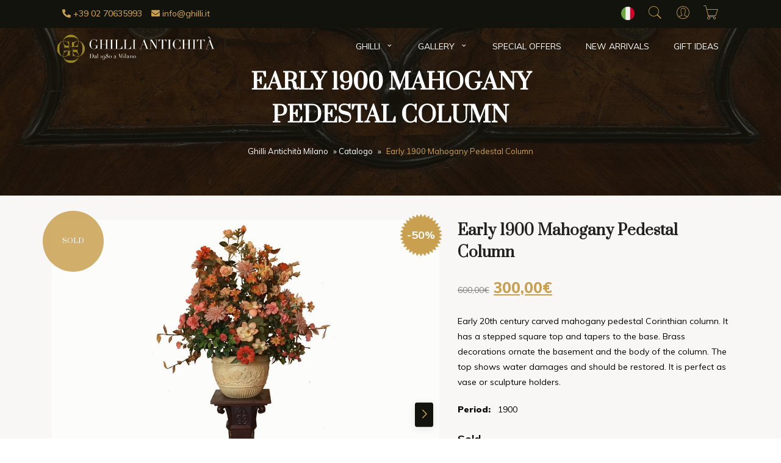

--- FILE ---
content_type: text/html; charset=UTF-8
request_url: https://www.ghilli.it/en/p/early-1900-mahogany-pedestal-column/
body_size: 25948
content:
<!doctype html>
<html lang="en-US">
<head>
    <meta charset="UTF-8">
    <meta name=viewport
          content="width=device-width, user-scalable=0, initial-scale=1.0, minimum-scale=1.0, maximum-scale=1.0">
    <title>Early 1900 Mahogany Pedestal Column | Vendita Online | Ghilli Antichit&agrave; Milano</title>
    <meta name='robots' content='index, follow, max-image-preview:large, max-snippet:-1, max-video-preview:-1' />
	<style>img:is([sizes="auto" i], [sizes^="auto," i]) { contain-intrinsic-size: 3000px 1500px }</style>
	<link rel="alternate" hreflang="it-it" href="https://www.ghilli.it/prodotto/colonna-portavasi/" />
<link rel="alternate" hreflang="en-us" href="https://www.ghilli.it/en/p/early-1900-mahogany-pedestal-column/" />
<link rel="alternate" hreflang="x-default" href="https://www.ghilli.it/prodotto/colonna-portavasi/" />

	<!-- This site is optimized with the Yoast SEO plugin v26.7 - https://yoast.com/wordpress/plugins/seo/ -->
	<meta name="description" content="Early 20th century carved mahogany pedestal Corinthian column. It has a stepped square top and tapers to the base. Brass decorations ornate the basement and the body of the column. The top shows water damages and should be restored. It is perfect as vase or sculpture holders." />
	<link rel="canonical" href="https://www.ghilli.it/en/p/early-1900-mahogany-pedestal-column/" />
	<meta property="og:locale" content="en_US" />
	<meta property="og:type" content="article" />
	<meta property="og:title" content="Early 1900 Mahogany Pedestal Column | Vendita Online | Ghilli Antichit&agrave; Milano" />
	<meta property="og:description" content="Early 20th century carved mahogany pedestal Corinthian column. It has a stepped square top and tapers to the base. Brass decorations ornate the basement and the body of the column. The top shows water damages and should be restored. It is perfect as vase or sculpture holders." />
	<meta property="og:url" content="https://www.ghilli.it/en/p/early-1900-mahogany-pedestal-column/" />
	<meta property="og:site_name" content="Ghilli Antichit&agrave; Milano" />
	<meta property="article:publisher" content="https://www.facebook.com/pages/Ghilli-Antichit%c3%a0/120056758035014" />
	<meta property="article:modified_time" content="2022-12-22T17:57:35+00:00" />
	<meta property="og:image" content="https://www.ghilli.it/wp-content/uploads/2016/04/colonna-portavasi.jpg" />
	<meta property="og:image:width" content="1500" />
	<meta property="og:image:height" content="1147" />
	<meta property="og:image:type" content="image/jpeg" />
	<meta name="twitter:card" content="summary_large_image" />
	<meta name="twitter:site" content="@GhilliAntico" />
	<script type="application/ld+json" class="yoast-schema-graph">{"@context":"https://schema.org","@graph":[{"@type":"WebPage","@id":"https://www.ghilli.it/en/p/early-1900-mahogany-pedestal-column/","url":"https://www.ghilli.it/en/p/early-1900-mahogany-pedestal-column/","name":"Early 1900 Mahogany Pedestal Column | Vendita Online | Ghilli Antichit&agrave; Milano","isPartOf":{"@id":"https://www.ghilli.it/#website"},"primaryImageOfPage":{"@id":"https://www.ghilli.it/en/p/early-1900-mahogany-pedestal-column/#primaryimage"},"image":{"@id":"https://www.ghilli.it/en/p/early-1900-mahogany-pedestal-column/#primaryimage"},"thumbnailUrl":"https://www.ghilli.it/wp-content/uploads/2016/04/colonna-portavasi.jpg","datePublished":"2016-04-20T15:54:39+00:00","dateModified":"2022-12-22T17:57:35+00:00","description":"Early 20th century carved mahogany pedestal Corinthian column. It has a stepped square top and tapers to the base. Brass decorations ornate the basement and the body of the column. The top shows water damages and should be restored. It is perfect as vase or sculpture holders.","breadcrumb":{"@id":"https://www.ghilli.it/en/p/early-1900-mahogany-pedestal-column/#breadcrumb"},"inLanguage":"en-US","potentialAction":[{"@type":"ReadAction","target":["https://www.ghilli.it/en/p/early-1900-mahogany-pedestal-column/"]}]},{"@type":"ImageObject","inLanguage":"en-US","@id":"https://www.ghilli.it/en/p/early-1900-mahogany-pedestal-column/#primaryimage","url":"https://www.ghilli.it/wp-content/uploads/2016/04/colonna-portavasi.jpg","contentUrl":"https://www.ghilli.it/wp-content/uploads/2016/04/colonna-portavasi.jpg","width":1500,"height":1147},{"@type":"BreadcrumbList","@id":"https://www.ghilli.it/en/p/early-1900-mahogany-pedestal-column/#breadcrumb","itemListElement":[{"@type":"ListItem","position":1,"name":"Ghilli Antichità Milano","item":"https://www.ghilli.it/en/"},{"@type":"ListItem","position":2,"name":"Catalogo","item":"https://www.ghilli.it/catalogo/"},{"@type":"ListItem","position":3,"name":"Early 1900 Mahogany Pedestal Column"}]},{"@type":"WebSite","@id":"https://www.ghilli.it/#website","url":"https://www.ghilli.it/","name":"Ghilli Antichit&agrave; Milano","description":"Antique dealer in Milan, Italy, and online","potentialAction":[{"@type":"SearchAction","target":{"@type":"EntryPoint","urlTemplate":"https://www.ghilli.it/?s={search_term_string}"},"query-input":{"@type":"PropertyValueSpecification","valueRequired":true,"valueName":"search_term_string"}}],"inLanguage":"en-US"}]}</script>
	<!-- / Yoast SEO plugin. -->


<link rel='dns-prefetch' href='//cdn.iubenda.com' />
<style id='classic-theme-styles-inline-css' type='text/css'>
/*! This file is auto-generated */
.wp-block-button__link{color:#fff;background-color:#32373c;border-radius:9999px;box-shadow:none;text-decoration:none;padding:calc(.667em + 2px) calc(1.333em + 2px);font-size:1.125em}.wp-block-file__button{background:#32373c;color:#fff;text-decoration:none}
</style>
<style id='global-styles-inline-css' type='text/css'>
:root{--wp--preset--aspect-ratio--square: 1;--wp--preset--aspect-ratio--4-3: 4/3;--wp--preset--aspect-ratio--3-4: 3/4;--wp--preset--aspect-ratio--3-2: 3/2;--wp--preset--aspect-ratio--2-3: 2/3;--wp--preset--aspect-ratio--16-9: 16/9;--wp--preset--aspect-ratio--9-16: 9/16;--wp--preset--color--black: #000000;--wp--preset--color--cyan-bluish-gray: #abb8c3;--wp--preset--color--white: #ffffff;--wp--preset--color--pale-pink: #f78da7;--wp--preset--color--vivid-red: #cf2e2e;--wp--preset--color--luminous-vivid-orange: #ff6900;--wp--preset--color--luminous-vivid-amber: #fcb900;--wp--preset--color--light-green-cyan: #7bdcb5;--wp--preset--color--vivid-green-cyan: #00d084;--wp--preset--color--pale-cyan-blue: #8ed1fc;--wp--preset--color--vivid-cyan-blue: #0693e3;--wp--preset--color--vivid-purple: #9b51e0;--wp--preset--gradient--vivid-cyan-blue-to-vivid-purple: linear-gradient(135deg,rgba(6,147,227,1) 0%,rgb(155,81,224) 100%);--wp--preset--gradient--light-green-cyan-to-vivid-green-cyan: linear-gradient(135deg,rgb(122,220,180) 0%,rgb(0,208,130) 100%);--wp--preset--gradient--luminous-vivid-amber-to-luminous-vivid-orange: linear-gradient(135deg,rgba(252,185,0,1) 0%,rgba(255,105,0,1) 100%);--wp--preset--gradient--luminous-vivid-orange-to-vivid-red: linear-gradient(135deg,rgba(255,105,0,1) 0%,rgb(207,46,46) 100%);--wp--preset--gradient--very-light-gray-to-cyan-bluish-gray: linear-gradient(135deg,rgb(238,238,238) 0%,rgb(169,184,195) 100%);--wp--preset--gradient--cool-to-warm-spectrum: linear-gradient(135deg,rgb(74,234,220) 0%,rgb(151,120,209) 20%,rgb(207,42,186) 40%,rgb(238,44,130) 60%,rgb(251,105,98) 80%,rgb(254,248,76) 100%);--wp--preset--gradient--blush-light-purple: linear-gradient(135deg,rgb(255,206,236) 0%,rgb(152,150,240) 100%);--wp--preset--gradient--blush-bordeaux: linear-gradient(135deg,rgb(254,205,165) 0%,rgb(254,45,45) 50%,rgb(107,0,62) 100%);--wp--preset--gradient--luminous-dusk: linear-gradient(135deg,rgb(255,203,112) 0%,rgb(199,81,192) 50%,rgb(65,88,208) 100%);--wp--preset--gradient--pale-ocean: linear-gradient(135deg,rgb(255,245,203) 0%,rgb(182,227,212) 50%,rgb(51,167,181) 100%);--wp--preset--gradient--electric-grass: linear-gradient(135deg,rgb(202,248,128) 0%,rgb(113,206,126) 100%);--wp--preset--gradient--midnight: linear-gradient(135deg,rgb(2,3,129) 0%,rgb(40,116,252) 100%);--wp--preset--font-size--small: 13px;--wp--preset--font-size--medium: 20px;--wp--preset--font-size--large: 36px;--wp--preset--font-size--x-large: 42px;--wp--preset--spacing--20: 0.44rem;--wp--preset--spacing--30: 0.67rem;--wp--preset--spacing--40: 1rem;--wp--preset--spacing--50: 1.5rem;--wp--preset--spacing--60: 2.25rem;--wp--preset--spacing--70: 3.38rem;--wp--preset--spacing--80: 5.06rem;--wp--preset--shadow--natural: 6px 6px 9px rgba(0, 0, 0, 0.2);--wp--preset--shadow--deep: 12px 12px 50px rgba(0, 0, 0, 0.4);--wp--preset--shadow--sharp: 6px 6px 0px rgba(0, 0, 0, 0.2);--wp--preset--shadow--outlined: 6px 6px 0px -3px rgba(255, 255, 255, 1), 6px 6px rgba(0, 0, 0, 1);--wp--preset--shadow--crisp: 6px 6px 0px rgba(0, 0, 0, 1);}:where(.is-layout-flex){gap: 0.5em;}:where(.is-layout-grid){gap: 0.5em;}body .is-layout-flex{display: flex;}.is-layout-flex{flex-wrap: wrap;align-items: center;}.is-layout-flex > :is(*, div){margin: 0;}body .is-layout-grid{display: grid;}.is-layout-grid > :is(*, div){margin: 0;}:where(.wp-block-columns.is-layout-flex){gap: 2em;}:where(.wp-block-columns.is-layout-grid){gap: 2em;}:where(.wp-block-post-template.is-layout-flex){gap: 1.25em;}:where(.wp-block-post-template.is-layout-grid){gap: 1.25em;}.has-black-color{color: var(--wp--preset--color--black) !important;}.has-cyan-bluish-gray-color{color: var(--wp--preset--color--cyan-bluish-gray) !important;}.has-white-color{color: var(--wp--preset--color--white) !important;}.has-pale-pink-color{color: var(--wp--preset--color--pale-pink) !important;}.has-vivid-red-color{color: var(--wp--preset--color--vivid-red) !important;}.has-luminous-vivid-orange-color{color: var(--wp--preset--color--luminous-vivid-orange) !important;}.has-luminous-vivid-amber-color{color: var(--wp--preset--color--luminous-vivid-amber) !important;}.has-light-green-cyan-color{color: var(--wp--preset--color--light-green-cyan) !important;}.has-vivid-green-cyan-color{color: var(--wp--preset--color--vivid-green-cyan) !important;}.has-pale-cyan-blue-color{color: var(--wp--preset--color--pale-cyan-blue) !important;}.has-vivid-cyan-blue-color{color: var(--wp--preset--color--vivid-cyan-blue) !important;}.has-vivid-purple-color{color: var(--wp--preset--color--vivid-purple) !important;}.has-black-background-color{background-color: var(--wp--preset--color--black) !important;}.has-cyan-bluish-gray-background-color{background-color: var(--wp--preset--color--cyan-bluish-gray) !important;}.has-white-background-color{background-color: var(--wp--preset--color--white) !important;}.has-pale-pink-background-color{background-color: var(--wp--preset--color--pale-pink) !important;}.has-vivid-red-background-color{background-color: var(--wp--preset--color--vivid-red) !important;}.has-luminous-vivid-orange-background-color{background-color: var(--wp--preset--color--luminous-vivid-orange) !important;}.has-luminous-vivid-amber-background-color{background-color: var(--wp--preset--color--luminous-vivid-amber) !important;}.has-light-green-cyan-background-color{background-color: var(--wp--preset--color--light-green-cyan) !important;}.has-vivid-green-cyan-background-color{background-color: var(--wp--preset--color--vivid-green-cyan) !important;}.has-pale-cyan-blue-background-color{background-color: var(--wp--preset--color--pale-cyan-blue) !important;}.has-vivid-cyan-blue-background-color{background-color: var(--wp--preset--color--vivid-cyan-blue) !important;}.has-vivid-purple-background-color{background-color: var(--wp--preset--color--vivid-purple) !important;}.has-black-border-color{border-color: var(--wp--preset--color--black) !important;}.has-cyan-bluish-gray-border-color{border-color: var(--wp--preset--color--cyan-bluish-gray) !important;}.has-white-border-color{border-color: var(--wp--preset--color--white) !important;}.has-pale-pink-border-color{border-color: var(--wp--preset--color--pale-pink) !important;}.has-vivid-red-border-color{border-color: var(--wp--preset--color--vivid-red) !important;}.has-luminous-vivid-orange-border-color{border-color: var(--wp--preset--color--luminous-vivid-orange) !important;}.has-luminous-vivid-amber-border-color{border-color: var(--wp--preset--color--luminous-vivid-amber) !important;}.has-light-green-cyan-border-color{border-color: var(--wp--preset--color--light-green-cyan) !important;}.has-vivid-green-cyan-border-color{border-color: var(--wp--preset--color--vivid-green-cyan) !important;}.has-pale-cyan-blue-border-color{border-color: var(--wp--preset--color--pale-cyan-blue) !important;}.has-vivid-cyan-blue-border-color{border-color: var(--wp--preset--color--vivid-cyan-blue) !important;}.has-vivid-purple-border-color{border-color: var(--wp--preset--color--vivid-purple) !important;}.has-vivid-cyan-blue-to-vivid-purple-gradient-background{background: var(--wp--preset--gradient--vivid-cyan-blue-to-vivid-purple) !important;}.has-light-green-cyan-to-vivid-green-cyan-gradient-background{background: var(--wp--preset--gradient--light-green-cyan-to-vivid-green-cyan) !important;}.has-luminous-vivid-amber-to-luminous-vivid-orange-gradient-background{background: var(--wp--preset--gradient--luminous-vivid-amber-to-luminous-vivid-orange) !important;}.has-luminous-vivid-orange-to-vivid-red-gradient-background{background: var(--wp--preset--gradient--luminous-vivid-orange-to-vivid-red) !important;}.has-very-light-gray-to-cyan-bluish-gray-gradient-background{background: var(--wp--preset--gradient--very-light-gray-to-cyan-bluish-gray) !important;}.has-cool-to-warm-spectrum-gradient-background{background: var(--wp--preset--gradient--cool-to-warm-spectrum) !important;}.has-blush-light-purple-gradient-background{background: var(--wp--preset--gradient--blush-light-purple) !important;}.has-blush-bordeaux-gradient-background{background: var(--wp--preset--gradient--blush-bordeaux) !important;}.has-luminous-dusk-gradient-background{background: var(--wp--preset--gradient--luminous-dusk) !important;}.has-pale-ocean-gradient-background{background: var(--wp--preset--gradient--pale-ocean) !important;}.has-electric-grass-gradient-background{background: var(--wp--preset--gradient--electric-grass) !important;}.has-midnight-gradient-background{background: var(--wp--preset--gradient--midnight) !important;}.has-small-font-size{font-size: var(--wp--preset--font-size--small) !important;}.has-medium-font-size{font-size: var(--wp--preset--font-size--medium) !important;}.has-large-font-size{font-size: var(--wp--preset--font-size--large) !important;}.has-x-large-font-size{font-size: var(--wp--preset--font-size--x-large) !important;}
:where(.wp-block-post-template.is-layout-flex){gap: 1.25em;}:where(.wp-block-post-template.is-layout-grid){gap: 1.25em;}
:where(.wp-block-columns.is-layout-flex){gap: 2em;}:where(.wp-block-columns.is-layout-grid){gap: 2em;}
:root :where(.wp-block-pullquote){font-size: 1.5em;line-height: 1.6;}
</style>
<style id='woocommerce-inline-inline-css' type='text/css'>
.woocommerce form .form-row .required { visibility: visible; }
</style>
<link rel='stylesheet' id='wpo_min-header-0-css' href='https://www.ghilli.it/wp-content/cache/wpo-minify/1766991272/assets/wpo-minify-header-07634e4c.min.css' type='text/css' media='all' />
<link rel='stylesheet' id='wpo_min-header-1-css' href='https://www.ghilli.it/wp-content/cache/wpo-minify/1766991272/assets/wpo-minify-header-eeee1418.min.css' type='text/css' media='only screen and (max-width: 768px)' />
<link rel='stylesheet' id='wpo_min-header-2-css' href='https://www.ghilli.it/wp-content/cache/wpo-minify/1766991272/assets/wpo-minify-header-99458453.min.css' type='text/css' media='all' />

<script  type="text/javascript" class=" _iub_cs_skip" id="iubenda-head-inline-scripts-0">
var _iub = _iub || [];
_iub.csConfiguration = {"invalidateConsentWithoutLog":true,"consentOnContinuedBrowsing":false,"perPurposeConsent":true,"whitelabel":false,"lang":"en","siteId":2475066,"floatingPreferencesButtonDisplay":"bottom-right","preferenceCookie":{"expireAfter":180},"cookiePolicyId":78153722, "banner":{ "closeButtonDisplay":false,"acceptButtonDisplay":true,"customizeButtonDisplay":true,"explicitWithdrawal":true,"position":"float-bottom-center","rejectButtonDisplay":true }};
</script>
<script src="https://www.ghilli.it/wp-content/cache/wpo-minify/1766991272/assets/wpo-minify-header-7ba40e52.min.js" id="wpo_min-header-0-js"></script>
<script  type="text/javascript" src="//cdn.iubenda.com/cs/iubenda_cs.js" charset="UTF-8" async class=" _iub_cs_skip" src="//cdn.iubenda.com/cs/iubenda_cs.js" id="iubenda-head-scripts-0-js"></script>
<script src="https://www.ghilli.it/wp-content/cache/wpo-minify/1766991272/assets/wpo-minify-header-7e1a0864.min.js" id="wpo_min-header-2-js" defer data-wp-strategy="defer"></script>
<script src="https://www.ghilli.it/wp-content/cache/wpo-minify/1766991272/assets/wpo-minify-header-c6d2115c.min.js" id="wpo_min-header-3-js"></script>
<script id="wpo_min-header-4-js-extra">
var wc_add_to_cart_params = {"ajax_url":"\/wp-admin\/admin-ajax.php","wc_ajax_url":"\/en\/?wc-ajax=%%endpoint%%","i18n_view_cart":"View cart","cart_url":"https:\/\/www.ghilli.it\/carrello\/","is_cart":"","cart_redirect_after_add":"yes"};
var wc_single_product_params = {"i18n_required_rating_text":"Please select a rating","i18n_rating_options":["1 of 5 stars","2 of 5 stars","3 of 5 stars","4 of 5 stars","5 of 5 stars"],"i18n_product_gallery_trigger_text":"View full-screen image gallery","review_rating_required":"yes","flexslider":{"rtl":false,"animation":"slide","smoothHeight":true,"directionNav":false,"controlNav":"thumbnails","slideshow":false,"animationSpeed":500,"animationLoop":false,"allowOneSlide":false},"zoom_enabled":"","zoom_options":[],"photoswipe_enabled":"","photoswipe_options":{"shareEl":false,"closeOnScroll":false,"history":false,"hideAnimationDuration":0,"showAnimationDuration":0},"flexslider_enabled":""};
var woocommerce_params = {"ajax_url":"\/wp-admin\/admin-ajax.php","wc_ajax_url":"\/en\/?wc-ajax=%%endpoint%%","i18n_password_show":"Show password","i18n_password_hide":"Hide password"};
</script>
<script src="https://www.ghilli.it/wp-content/cache/wpo-minify/1766991272/assets/wpo-minify-header-a34c4282.min.js" id="wpo_min-header-4-js" defer data-wp-strategy="defer"></script>
<script src="https://www.ghilli.it/wp-content/cache/wpo-minify/1766991272/assets/wpo-minify-header-aa1709fa.min.js" id="wpo_min-header-5-js"></script>
<link rel="https://api.w.org/" href="https://www.ghilli.it/en/wp-json/" /><link rel="alternate" title="JSON" type="application/json" href="https://www.ghilli.it/en/wp-json/wp/v2/product/10014" /><link rel="EditURI" type="application/rsd+xml" title="RSD" href="https://www.ghilli.it/xmlrpc.php?rsd" />
<meta name="generator" content="WordPress 6.8.3" />
<meta name="generator" content="WooCommerce 10.4.3" />
<link rel='shortlink' href='https://www.ghilli.it/en/?p=10014' />
<link rel="alternate" title="oEmbed (JSON)" type="application/json+oembed" href="https://www.ghilli.it/en/wp-json/oembed/1.0/embed?url=https%3A%2F%2Fwww.ghilli.it%2Fen%2Fp%2Fearly-1900-mahogany-pedestal-column%2F" />
<link rel="alternate" title="oEmbed (XML)" type="text/xml+oembed" href="https://www.ghilli.it/en/wp-json/oembed/1.0/embed?url=https%3A%2F%2Fwww.ghilli.it%2Fen%2Fp%2Fearly-1900-mahogany-pedestal-column%2F&#038;format=xml" />
<meta name="generator" content="WPML ver:4.5.14 stt:1,27;" />
<style></style><!-- Starting: Conversion Tracking for WooCommerce (https://wordpress.org/plugins/woocommerce-conversion-tracking/) -->
<!-- End: Conversion Tracking for WooCommerce Codes -->
<script src="https://www.ghilli.it/wp-content/plugins/cartasi-x-pay/assets/js/pagodil-sticker.min.js?v=8.2.0"></script><style>.pagodil-sticker-container { display: inline-block; margin-bottom: 60px; } </style>	<noscript><style>.woocommerce-product-gallery{ opacity: 1 !important; }</style></noscript>
	<link rel="icon" href="https://www.ghilli.it/wp-content/uploads/2023/05/cropped-favicon-ghilli-1-32x32.png" sizes="32x32" />
<link rel="icon" href="https://www.ghilli.it/wp-content/uploads/2023/05/cropped-favicon-ghilli-1-192x192.png" sizes="192x192" />
<link rel="apple-touch-icon" href="https://www.ghilli.it/wp-content/uploads/2023/05/cropped-favicon-ghilli-1-180x180.png" />
<meta name="msapplication-TileImage" content="https://www.ghilli.it/wp-content/uploads/2023/05/cropped-favicon-ghilli-1-270x270.png" />
		<style type="text/css" id="wp-custom-css">
			.service-box-wrapper .service-icon-box img{
	  width: 64px;
  height: 64px;
}
.service-box-wrapper .service-icon-box{
	width: 96px;
height: 96px;
}
.service-box {
  padding: 64px 0;
}
.block_newsletter{
border-top: 2px solid #C9A050;
}
@media(max-width: 767px){
	.cart .product-btn > a {
	margin-top:10px;
	margin-left: 0 !important;
}
}
.logo_footer{
	max-width: 100%;
	width: 240px;
	margin-bottom: 30px;
}
@media(max-width:767px){
	.header .logo_menu_active{
		margin-left: -10px !important;
  filter: grayscale(1) brightness(3) invert(1) !important;
		width: 200px !important;
		padding: 20px 0;
	}

	.main-navigation{
		background-color: #fff !important;
	}
	.menu-item-has-children > .sub-menu{
		box-shadow: 0 0 transparent;
	}
	.main-navigation.active nav{
		position: relative;
	}
	.main-navigation.active nav:after{
		content: '';
		width: 320px;
			height: 55px;
		background-color: #fff;
		position: fixed;
		top:0;
		left:0;
		z-index: 8899;
}
	.logo_footer{
		margin:0 auto 30px;
	}
	footer .logo{
		margin: 40px auto 0;
	}
}
	@media (max-width: 576px){
.main-navigation.active nav:after{
  width: 250px;
}
		
}
.product-box .out-stock{
	top: 0;
right: 0;
	left: auto;
transform: translate(0,0);
width: 100px;
height: 100px;
font-size: 11px;
}
.shop-detail-image{
	position: relative;
}
.shop-detail-image .out-stock{
	position: absolute;
top: 0%;
left: 0%;
transform: translate(-15%,-15%);
width: 100px;
height: 100px;
font-size: 11px;
text-transform: uppercase;
background-color: rgba(201,160,80,.85);
font-family: "Prata";
color: #fff;
border-radius: 50%;
z-index: 8;
}
.shop-detail-image .out-stock .stato-label{
	position: absolute;
top: 50%;
left: 50%;
transform: translate(-50%,-50%);
}
input.allegati{
	height: 48px !important;
	margin-bottom: 10px
}
.shop-detail-contents .text-color-secondary .amount{
	 text-decoration: line-through;
}
.product-label{
	left: auto;
	right: 10px;
}
.product-box .product-label{
	left: 0px;
	right: auto;
	top: 0 !important;
}
.product-box .product-money .text-price{
	color: #C9A050;
	text-decoration: none;
	font-weight: 600;
	font-size: 16px;
}
.product-box .product-money .text-color-secondary.regular_price{
	color: grey;
	text-decoration: line-through;
	font-weight: 600;
	font-size: 14px;
}
.product-label.discount{
	background-color: transparent;
	background-size: cover;
	background-position: center;
	width: 70px;
	height: 70px;
	top: -10px;
	background-image: url("data:image/svg+xml,%3Csvg version='1.1' xmlns='http://www.w3.org/2000/svg' xmlns:xlink='http://www.w3.org/1999/xlink' x='0px' y='0px' width='142.02px' height='142.02px' viewBox='0 0 142.02 142.02' style='overflow:visible%3Benable-background:new 0 0 142.02 142.02%3B' xml:space='preserve'%3E%3Cstyle type='text/css'%3E.st0%7Bfill:%23C9A050%3Bstroke:%23C9A050%3Bstroke-miterlimit:10%3B%7D%3C/style%3E%3Cdefs%3E%3C/defs%3E%3Cpolygon class='st0' points='71.01 1.01 76.89 11.3 84.66 2.35 88.42 13.59 97.8 6.34 99.29 18.09 109.9 12.8 109.07 24.63 120.51 21.51 117.39 32.94 129.21 32.12 123.92 42.72 135.68 44.22 128.42 53.59 139.66 57.35 130.72 65.13 141.01 71.01 130.72 76.89 139.66 84.66 128.42 88.42 135.68 97.8 123.92 99.29 129.21 109.9 117.39 109.07 120.51 120.51 109.07 117.39 109.9 129.21 99.29 123.92 97.8 135.68 88.42 128.42 84.66 139.66 76.89 130.72 71.01 141.01 65.13 130.72 57.35 139.66 53.59 128.42 44.22 135.68 42.72 123.92 32.12 129.21 32.94 117.39 21.51 120.51 24.63 109.07 12.8 109.9 18.09 99.29 6.34 97.8 13.59 88.42 2.35 84.66 11.3 76.89 1.01 71.01 11.3 65.13 2.35 57.35 13.59 53.59 6.34 44.22 18.09 42.72 12.8 32.12 24.63 32.94 21.51 21.51 32.94 24.63 32.12 12.8 42.72 18.09 44.22 6.34 53.59 13.59 57.35 2.35 65.13 11.3 '/%3E%3C/svg%3E");
}
.product-label.discount span{
	position: absolute;
	top: 50%;
	left: 50%;
	transform: translate(-50%,-50%);
}
@media(min-width: 768px){
.header .navigation .logo{
	margin-left: -20px;
	width: 270px;
}
}
.overlay-bg-img{
	background-image: none;
}		</style>
		    <!-- Facebook Pixel Code -->
<script type="text/plain" class="_iub_cs_activate">
!function(f,b,e,v,n,t,s){if(f.fbq)return;n=f.fbq=function(){n.callMethod?
n.callMethod.apply(n,arguments):n.queue.push(arguments)};if(!f._fbq)f._fbq=n;
n.push=n;n.loaded=!0;n.version='2.0';n.queue=[];t=b.createElement(e);t.async=!0;
t.src=v;s=b.getElementsByTagName(e)[0];s.parentNode.insertBefore(t,s)}(window,
document,'script','//connect.facebook.net/en_US/fbevents.js');

fbq('init', '1716557798574917');
fbq('track', "PageView");</script>
<noscript><img height="1" width="1" style="display:none"
src="https://www.facebook.com/tr?id=1716557798574917&ev=PageView&noscript=1"/></noscript>


<!-- Google tag (gtag.js) -->
<script async src="https://www.googletagmanager.com/gtag/js?id=G-7FB7P3ZRD6"></script>
<script>
  window.dataLayer = window.dataLayer || [];
  function gtag(){dataLayer.push(arguments);}
  gtag('js', new Date());

  gtag('config', 'G-7FB7P3ZRD6');
</script>
<link rel="stylesheet" id="asp-basic" href="https://www.ghilli.it/wp-content/cache/asp/style.basic-ho-is-po-no-da-au-co-au-ga-se-is.css?mq=G7Ofg5" media="all" /><style id='asp-instance-1'>div[id*='ajaxsearchpro1_'] div.asp_loader,div[id*='ajaxsearchpro1_'] div.asp_loader *{box-sizing:border-box !important;margin:0;padding:0;box-shadow:none}div[id*='ajaxsearchpro1_'] div.asp_loader{box-sizing:border-box;display:flex;flex:0 1 auto;flex-direction:column;flex-grow:0;flex-shrink:0;flex-basis:28px;max-width:100%;max-height:100%;align-items:center;justify-content:center}div[id*='ajaxsearchpro1_'] div.asp_loader-inner{width:100%;margin:0 auto;text-align:center;height:100%}@-webkit-keyframes ball-scale{0%{-webkit-transform:scale(0);transform:scale(0)}100%{-webkit-transform:scale(1);transform:scale(1);opacity:0}}@keyframes ball-scale{0%{-webkit-transform:scale(0);transform:scale(0)}100%{-webkit-transform:scale(1);transform:scale(1);opacity:0}}div[id*='ajaxsearchpro1_'] div.asp_ball-scale>div{background-color:rgb(5,5,5);border-radius:100%;-webkit-animation-fill-mode:both;animation-fill-mode:both;display:inline-block;height:100%;width:100%;-webkit-animation:ball-scale 1s 0s ease-in-out infinite;animation:ball-scale 1s 0s ease-in-out infinite}div[id*='ajaxsearchprores1_'] .asp_res_loader div.asp_loader,div[id*='ajaxsearchprores1_'] .asp_res_loader div.asp_loader *{box-sizing:border-box !important;margin:0;padding:0;box-shadow:none}div[id*='ajaxsearchprores1_'] .asp_res_loader div.asp_loader{box-sizing:border-box;display:flex;flex:0 1 auto;flex-direction:column;flex-grow:0;flex-shrink:0;flex-basis:28px;max-width:100%;max-height:100%;align-items:center;justify-content:center}div[id*='ajaxsearchprores1_'] .asp_res_loader div.asp_loader-inner{width:100%;margin:0 auto;text-align:center;height:100%}@-webkit-keyframes ball-scale{0%{-webkit-transform:scale(0);transform:scale(0)}100%{-webkit-transform:scale(1);transform:scale(1);opacity:0}}@keyframes ball-scale{0%{-webkit-transform:scale(0);transform:scale(0)}100%{-webkit-transform:scale(1);transform:scale(1);opacity:0}}div[id*='ajaxsearchprores1_'] .asp_res_loader div.asp_ball-scale>div{background-color:rgb(5,5,5);border-radius:100%;-webkit-animation-fill-mode:both;animation-fill-mode:both;display:inline-block;height:100%;width:100%;-webkit-animation:ball-scale 1s 0s ease-in-out infinite;animation:ball-scale 1s 0s ease-in-out infinite}#ajaxsearchpro1_1 div.asp_loader,#ajaxsearchpro1_2 div.asp_loader,#ajaxsearchpro1_1 div.asp_loader *,#ajaxsearchpro1_2 div.asp_loader *{box-sizing:border-box !important;margin:0;padding:0;box-shadow:none}#ajaxsearchpro1_1 div.asp_loader,#ajaxsearchpro1_2 div.asp_loader{box-sizing:border-box;display:flex;flex:0 1 auto;flex-direction:column;flex-grow:0;flex-shrink:0;flex-basis:28px;max-width:100%;max-height:100%;align-items:center;justify-content:center}#ajaxsearchpro1_1 div.asp_loader-inner,#ajaxsearchpro1_2 div.asp_loader-inner{width:100%;margin:0 auto;text-align:center;height:100%}@-webkit-keyframes ball-scale{0%{-webkit-transform:scale(0);transform:scale(0)}100%{-webkit-transform:scale(1);transform:scale(1);opacity:0}}@keyframes ball-scale{0%{-webkit-transform:scale(0);transform:scale(0)}100%{-webkit-transform:scale(1);transform:scale(1);opacity:0}}#ajaxsearchpro1_1 div.asp_ball-scale>div,#ajaxsearchpro1_2 div.asp_ball-scale>div{background-color:rgb(5,5,5);border-radius:100%;-webkit-animation-fill-mode:both;animation-fill-mode:both;display:inline-block;height:100%;width:100%;-webkit-animation:ball-scale 1s 0s ease-in-out infinite;animation:ball-scale 1s 0s ease-in-out infinite}@-webkit-keyframes asp_an_fadeInDown{0%{opacity:0;-webkit-transform:translateY(-20px)}100%{opacity:1;-webkit-transform:translateY(0)}}@keyframes asp_an_fadeInDown{0%{opacity:0;transform:translateY(-20px)}100%{opacity:1;transform:translateY(0)}}.asp_an_fadeInDown{-webkit-animation-name:asp_an_fadeInDown;animation-name:asp_an_fadeInDown}div.asp_r.asp_r_1,div.asp_r.asp_r_1 *,div.asp_m.asp_m_1,div.asp_m.asp_m_1 *,div.asp_s.asp_s_1,div.asp_s.asp_s_1 *{-webkit-box-sizing:content-box;-moz-box-sizing:content-box;-ms-box-sizing:content-box;-o-box-sizing:content-box;box-sizing:content-box;border:0;border-radius:0;text-transform:none;text-shadow:none;box-shadow:none;text-decoration:none;text-align:left;letter-spacing:normal}div.asp_r.asp_r_1,div.asp_m.asp_m_1,div.asp_s.asp_s_1{-webkit-box-sizing:border-box;-moz-box-sizing:border-box;-ms-box-sizing:border-box;-o-box-sizing:border-box;box-sizing:border-box}div.asp_r.asp_r_1,div.asp_r.asp_r_1 *,div.asp_m.asp_m_1,div.asp_m.asp_m_1 *,div.asp_s.asp_s_1,div.asp_s.asp_s_1 *{padding:0;margin:0}.wpdreams_clear{clear:both}.asp_w_container_1{width:100%}#ajaxsearchpro1_1,#ajaxsearchpro1_2,div.asp_m.asp_m_1{width:100%;height:auto;max-height:none;border-radius:5px;background:#d1eaff;margin-top:0;margin-bottom:0;background-image:-moz-radial-gradient(center,ellipse cover,rgb(255,255,255),rgb(255,255,255));background-image:-webkit-gradient(radial,center center,0px,center center,100%,rgb(255,255,255),rgb(255,255,255));background-image:-webkit-radial-gradient(center,ellipse cover,rgb(255,255,255),rgb(255,255,255));background-image:-o-radial-gradient(center,ellipse cover,rgb(255,255,255),rgb(255,255,255));background-image:-ms-radial-gradient(center,ellipse cover,rgb(255,255,255),rgb(255,255,255));background-image:radial-gradient(ellipse at center,rgb(255,255,255),rgb(255,255,255));overflow:hidden;border:2px solid rgb(5,5,5);border-radius:50px 50px 50px 50px;box-shadow:none}#ajaxsearchpro1_1 .probox,#ajaxsearchpro1_2 .probox,div.asp_m.asp_m_1 .probox{margin:6px;height:28px;background:transparent;border:0 none rgb(255,255,255);border-radius:0;box-shadow:none}p[id*=asp-try-1]{color:rgb(85,85,85) !important;display:block}div.asp_main_container+[id*=asp-try-1]{width:100%}p[id*=asp-try-1] a{color:rgb(255,181,86) !important}p[id*=asp-try-1] a:after{color:rgb(85,85,85) !important;display:inline;content:','}p[id*=asp-try-1] a:last-child:after{display:none}#ajaxsearchpro1_1 .probox .proinput,#ajaxsearchpro1_2 .probox .proinput,div.asp_m.asp_m_1 .probox .proinput{font-weight:normal;font-family:"Open Sans";color:rgb(0,0,0);font-size:12px;line-height:15px;text-shadow:none;line-height:normal;flex-grow:1;order:5;-webkit-flex-grow:1;-webkit-order:5}#ajaxsearchpro1_1 .probox .proinput input.orig,#ajaxsearchpro1_2 .probox .proinput input.orig,div.asp_m.asp_m_1 .probox .proinput input.orig{font-weight:normal;font-family:"Open Sans";color:rgb(0,0,0);font-size:12px;line-height:15px;text-shadow:none;line-height:normal;border:0;box-shadow:none;height:28px;position:relative;z-index:2;padding:0 !important;padding-top:2px !important;margin:-1px 0 0 -4px !important;width:100%;background:transparent !important}#ajaxsearchpro1_1 .probox .proinput input.autocomplete,#ajaxsearchpro1_2 .probox .proinput input.autocomplete,div.asp_m.asp_m_1 .probox .proinput input.autocomplete{font-weight:normal;font-family:"Open Sans";color:rgb(0,0,0);font-size:12px;line-height:15px;text-shadow:none;line-height:normal;opacity:0.25;height:28px;display:block;position:relative;z-index:1;padding:0 !important;margin:-1px 0 0 -4px !important;margin-top:-28px !important;width:100%;background:transparent !important}.rtl #ajaxsearchpro1_1 .probox .proinput input.orig,.rtl #ajaxsearchpro1_2 .probox .proinput input.orig,.rtl #ajaxsearchpro1_1 .probox .proinput input.autocomplete,.rtl #ajaxsearchpro1_2 .probox .proinput input.autocomplete,.rtl div.asp_m.asp_m_1 .probox .proinput input.orig,.rtl div.asp_m.asp_m_1 .probox .proinput input.autocomplete{font-weight:normal;font-family:"Open Sans";color:rgb(0,0,0);font-size:12px;line-height:15px;text-shadow:none;line-height:normal;direction:rtl;text-align:right}.rtl #ajaxsearchpro1_1 .probox .proinput,.rtl #ajaxsearchpro1_2 .probox .proinput,.rtl div.asp_m.asp_m_1 .probox .proinput{margin-right:2px}.rtl #ajaxsearchpro1_1 .probox .proloading,.rtl #ajaxsearchpro1_1 .probox .proclose,.rtl #ajaxsearchpro1_2 .probox .proloading,.rtl #ajaxsearchpro1_2 .probox .proclose,.rtl div.asp_m.asp_m_1 .probox .proloading,.rtl div.asp_m.asp_m_1 .probox .proclose{order:3}div.asp_m.asp_m_1 .probox .proinput input.orig::-webkit-input-placeholder{font-weight:normal;font-family:"Open Sans";color:rgb(0,0,0);font-size:12px;text-shadow:none;opacity:0.85}div.asp_m.asp_m_1 .probox .proinput input.orig::-moz-placeholder{font-weight:normal;font-family:"Open Sans";color:rgb(0,0,0);font-size:12px;text-shadow:none;opacity:0.85}div.asp_m.asp_m_1 .probox .proinput input.orig:-ms-input-placeholder{font-weight:normal;font-family:"Open Sans";color:rgb(0,0,0);font-size:12px;text-shadow:none;opacity:0.85}div.asp_m.asp_m_1 .probox .proinput input.orig:-moz-placeholder{font-weight:normal;font-family:"Open Sans";color:rgb(0,0,0);font-size:12px;text-shadow:none;opacity:0.85;line-height:normal !important}#ajaxsearchpro1_1 .probox .proinput input.autocomplete,#ajaxsearchpro1_2 .probox .proinput input.autocomplete,div.asp_m.asp_m_1 .probox .proinput input.autocomplete{font-weight:normal;font-family:"Open Sans";color:rgb(0,0,0);font-size:12px;line-height:15px;text-shadow:none;line-height:normal;border:0;box-shadow:none}#ajaxsearchpro1_1 .probox .proloading,#ajaxsearchpro1_1 .probox .proclose,#ajaxsearchpro1_1 .probox .promagnifier,#ajaxsearchpro1_1 .probox .prosettings,#ajaxsearchpro1_2 .probox .proloading,#ajaxsearchpro1_2 .probox .proclose,#ajaxsearchpro1_2 .probox .promagnifier,#ajaxsearchpro1_2 .probox .prosettings,div.asp_m.asp_m_1 .probox .proloading,div.asp_m.asp_m_1 .probox .proclose,div.asp_m.asp_m_1 .probox .promagnifier,div.asp_m.asp_m_1 .probox .prosettings{width:28px;height:28px;flex:0 0 28px;flex-grow:0;order:7;-webkit-flex:0 0 28px;-webkit-flex-grow:0;-webkit-order:7}#ajaxsearchpro1_1 .probox .proclose svg,#ajaxsearchpro1_2 .probox .proclose svg,div.asp_m.asp_m_1 .probox .proclose svg{fill:rgb(254,254,254);background:rgb(51,51,51);box-shadow:0 0 0 2px rgba(255,255,255,0.9)}#ajaxsearchpro1_1 .probox .proloading,#ajaxsearchpro1_2 .probox .proloading,div.asp_m.asp_m_1 .probox .proloading{width:28px;height:28px;min-width:28px;min-height:28px;max-width:28px;max-height:28px}#ajaxsearchpro1_1 .probox .proloading .asp_loader,#ajaxsearchpro1_2 .probox .proloading .asp_loader,div.asp_m.asp_m_1 .probox .proloading .asp_loader{width:24px;height:24px;min-width:24px;min-height:24px;max-width:24px;max-height:24px}#ajaxsearchpro1_1 .probox .promagnifier,#ajaxsearchpro1_2 .probox .promagnifier,div.asp_m.asp_m_1 .probox .promagnifier{width:auto;height:28px;flex:0 0 auto;order:7;-webkit-flex:0 0 auto;-webkit-order:7}div.asp_m.asp_m_1 .probox .promagnifier:focus-visible{outline:black outset}#ajaxsearchpro1_1 .probox .promagnifier .innericon,#ajaxsearchpro1_2 .probox .promagnifier .innericon,div.asp_m.asp_m_1 .probox .promagnifier .innericon{display:block;width:28px;height:28px;float:right}#ajaxsearchpro1_1 .probox .promagnifier .asp_text_button,#ajaxsearchpro1_2 .probox .promagnifier .asp_text_button,div.asp_m.asp_m_1 .probox .promagnifier .asp_text_button{display:block;width:auto;height:28px;float:right;margin:0;padding:0 10px 0 2px;font-weight:normal;font-family:"Open Sans";color:rgb(51,51,51);font-size:15px;line-height:auto;text-shadow:none;line-height:28px}#ajaxsearchpro1_1 .probox .promagnifier .innericon svg,#ajaxsearchpro1_2 .probox .promagnifier .innericon svg,div.asp_m.asp_m_1 .probox .promagnifier .innericon svg{fill:rgb(5,5,5)}#ajaxsearchpro1_1 .probox .prosettings .innericon svg,#ajaxsearchpro1_2 .probox .prosettings .innericon svg,div.asp_m.asp_m_1 .probox .prosettings .innericon svg{fill:rgb(5,5,5)}#ajaxsearchpro1_1 .probox .promagnifier,#ajaxsearchpro1_2 .probox .promagnifier,div.asp_m.asp_m_1 .probox .promagnifier{width:28px;height:28px;background:transparent;background-position:center center;background-repeat:no-repeat;order:11;-webkit-order:11;float:right;border:0 solid rgb(255,255,255);border-radius:0;box-shadow:-1px 1px 0 0 rgba(255,255,255,0.64) inset;cursor:pointer;background-size:100% 100%;background-position:center center;background-repeat:no-repeat;cursor:pointer}#ajaxsearchpro1_1 .probox .prosettings,#ajaxsearchpro1_2 .probox .prosettings,div.asp_m.asp_m_1 .probox .prosettings{width:28px;height:28px;background:transparent;background-position:center center;background-repeat:no-repeat;order:10;-webkit-order:10;float:right;border:0 solid rgb(255,255,255);border-radius:0;box-shadow:0 1px 0 0 rgba(255,255,255,0.64) inset;cursor:pointer;background-size:100% 100%;align-self:flex-end}#ajaxsearchprores1_1,#ajaxsearchprores1_2,div.asp_r.asp_r_1{position:absolute;z-index:11000;width:auto;margin:12px 0 0 0}#ajaxsearchprores1_1 .asp_nores,#ajaxsearchprores1_2 .asp_nores,div.asp_r.asp_r_1 .asp_nores{border:0 solid rgb(0,0,0);border-radius:0;box-shadow:0 5px 5px -5px #dfdfdf;padding:6px 12px 6px 12px;margin:0;font-weight:normal;font-family:inherit;color:rgba(74,74,74,1);font-size:1rem;line-height:1.2rem;text-shadow:none;font-weight:normal;background:rgb(255,255,255)}#ajaxsearchprores1_1 .asp_nores .asp_nores_kw_suggestions,#ajaxsearchprores1_2 .asp_nores .asp_nores_kw_suggestions,div.asp_r.asp_r_1 .asp_nores .asp_nores_kw_suggestions{color:rgba(234,67,53,1);font-weight:normal}#ajaxsearchprores1_1 .asp_nores .asp_keyword,#ajaxsearchprores1_2 .asp_nores .asp_keyword,div.asp_r.asp_r_1 .asp_nores .asp_keyword{padding:0 8px 0 0;cursor:pointer;color:rgba(20,84,169,1);font-weight:bold}#ajaxsearchprores1_1 .asp_results_top,#ajaxsearchprores1_2 .asp_results_top,div.asp_r.asp_r_1 .asp_results_top{background:rgb(255,255,255);border:1px none rgb(81,81,81);border-radius:0;padding:6px 12px 6px 12px;margin:0 0 4px 0;text-align:center;font-weight:normal;font-family:"Open Sans";color:rgb(81,81,81);font-size:13px;line-height:16px;text-shadow:none}#ajaxsearchprores1_1 .results .item,#ajaxsearchprores1_2 .results .item,div.asp_r.asp_r_1 .results .item{height:auto;background:rgb(255,255,255)}#ajaxsearchprores1_1 .results .item.hovered,#ajaxsearchprores1_2 .results .item.hovered,div.asp_r.asp_r_1 .results .item.hovered{background-image:-moz-radial-gradient(center,ellipse cover,rgb(244,244,244),rgb(246,246,246));background-image:-webkit-gradient(radial,center center,0px,center center,100%,rgb(244,244,244),rgb(246,246,246));background-image:-webkit-radial-gradient(center,ellipse cover,rgb(244,244,244),rgb(246,246,246));background-image:-o-radial-gradient(center,ellipse cover,rgb(244,244,244),rgb(246,246,246));background-image:-ms-radial-gradient(center,ellipse cover,rgb(244,244,244),rgb(246,246,246));background-image:radial-gradient(ellipse at center,rgb(244,244,244),rgb(246,246,246))}#ajaxsearchprores1_1 .results .item .asp_image,#ajaxsearchprores1_2 .results .item .asp_image,div.asp_r.asp_r_1 .results .item .asp_image{background-size:cover;background-repeat:no-repeat}#ajaxsearchprores1_1 .results .item .asp_item_overlay_img,#ajaxsearchprores1_2 .results .item .asp_item_overlay_img,div.asp_r.asp_r_1 .results .item .asp_item_overlay_img{background-size:cover;background-repeat:no-repeat}#ajaxsearchprores1_1 .results .item .asp_content,#ajaxsearchprores1_2 .results .item .asp_content,div.asp_r.asp_r_1 .results .item .asp_content{overflow:hidden;background:transparent;margin:0;padding:0 10px}#ajaxsearchprores1_1 .results .item .asp_content h3,#ajaxsearchprores1_2 .results .item .asp_content h3,div.asp_r.asp_r_1 .results .item .asp_content h3{margin:0;padding:0;display:inline-block;line-height:inherit;font-weight:bold;font-family:"Lato";color:rgb(20,104,169);font-size:14px;line-height:1.55em;text-shadow:none}#ajaxsearchprores1_1 .results .item .asp_content h3 a,#ajaxsearchprores1_2 .results .item .asp_content h3 a,div.asp_r.asp_r_1 .results .item .asp_content h3 a{margin:0;padding:0;line-height:inherit;display:block;font-weight:bold;font-family:"Lato";color:rgb(20,104,169);font-size:14px;line-height:1.55em;text-shadow:none}#ajaxsearchprores1_1 .results .item .asp_content h3 a:hover,#ajaxsearchprores1_2 .results .item .asp_content h3 a:hover,div.asp_r.asp_r_1 .results .item .asp_content h3 a:hover{font-weight:bold;font-family:"Lato";color:rgb(20,104,169);font-size:14px;line-height:1.55em;text-shadow:none}#ajaxsearchprores1_1 .results .item div.etc,#ajaxsearchprores1_2 .results .item div.etc,div.asp_r.asp_r_1 .results .item div.etc{padding:0;font-size:13px;line-height:1.3em;margin-bottom:6px}#ajaxsearchprores1_1 .results .item .etc .asp_author,#ajaxsearchprores1_2 .results .item .etc .asp_author,div.asp_r.asp_r_1 .results .item .etc .asp_author{padding:0;font-weight:bold;font-family:"Open Sans";color:rgb(161,161,161);font-size:11px;line-height:13px;text-shadow:none}#ajaxsearchprores1_1 .results .item .etc .asp_date,#ajaxsearchprores1_2 .results .item .etc .asp_date,div.asp_r.asp_r_1 .results .item .etc .asp_date{margin:0 0 0 10px;padding:0;font-weight:normal;font-family:"Open Sans";color:rgb(173,173,173);font-size:11px;line-height:15px;text-shadow:none}#ajaxsearchprores1_1 .results .item div.asp_content,#ajaxsearchprores1_2 .results .item div.asp_content,div.asp_r.asp_r_1 .results .item div.asp_content{margin:0;padding:0;font-weight:normal;font-family:"Open Sans";color:rgb(74,74,74);font-size:13px;line-height:1.35em;text-shadow:none}#ajaxsearchprores1_1 span.highlighted,#ajaxsearchprores1_2 span.highlighted,div.asp_r.asp_r_1 span.highlighted{font-weight:bold;color:rgba(217,49,43,1);background-color:rgba(238,238,238,1)}#ajaxsearchprores1_1 p.showmore,#ajaxsearchprores1_2 p.showmore,div.asp_r.asp_r_1 p.showmore{text-align:center;font-weight:normal;font-family:"Open Sans";color:rgb(5,94,148);font-size:12px;line-height:15px;text-shadow:none}#ajaxsearchprores1_1 p.showmore a,#ajaxsearchprores1_2 p.showmore a,div.asp_r.asp_r_1 p.showmore a{font-weight:normal;font-family:"Open Sans";color:rgb(5,94,148);font-size:12px;line-height:15px;text-shadow:none;padding:10px 5px;margin:0 auto;background:rgba(255,255,255,1);display:block;text-align:center}#ajaxsearchprores1_1 .asp_res_loader,#ajaxsearchprores1_2 .asp_res_loader,div.asp_r.asp_r_1 .asp_res_loader{background:rgb(255,255,255);height:200px;padding:10px}#ajaxsearchprores1_1.isotopic .asp_res_loader,#ajaxsearchprores1_2.isotopic .asp_res_loader,div.asp_r.asp_r_1.isotopic .asp_res_loader{background:rgba(255,255,255,0)}#ajaxsearchprores1_1 .asp_res_loader .asp_loader,#ajaxsearchprores1_2 .asp_res_loader .asp_loader,div.asp_r.asp_r_1 .asp_res_loader .asp_loader{height:200px;width:200px;margin:0 auto}div.asp_s.asp_s_1.searchsettings,div.asp_s.asp_s_1.searchsettings,div.asp_s.asp_s_1.searchsettings{direction:ltr;padding:0;background-image:-webkit-linear-gradient(185deg,rgb(255,255,255),rgb(255,255,255));background-image:-moz-linear-gradient(185deg,rgb(255,255,255),rgb(255,255,255));background-image:-o-linear-gradient(185deg,rgb(255,255,255),rgb(255,255,255));background-image:-ms-linear-gradient(185deg,rgb(255,255,255) 0,rgb(255,255,255) 100%);background-image:linear-gradient(185deg,rgb(255,255,255),rgb(255,255,255));box-shadow:1px 1px 0 1px rgb(5,5,5);;max-width:208px;z-index:2}div.asp_s.asp_s_1.searchsettings.asp_s,div.asp_s.asp_s_1.searchsettings.asp_s,div.asp_s.asp_s_1.searchsettings.asp_s{z-index:11001}#ajaxsearchprobsettings1_1.searchsettings,#ajaxsearchprobsettings1_2.searchsettings,div.asp_sb.asp_sb_1.searchsettings{max-width:none}div.asp_s.asp_s_1.searchsettings form,div.asp_s.asp_s_1.searchsettings form,div.asp_s.asp_s_1.searchsettings form{display:flex}div.asp_sb.asp_sb_1.searchsettings form,div.asp_sb.asp_sb_1.searchsettings form,div.asp_sb.asp_sb_1.searchsettings form{display:flex}#ajaxsearchprosettings1_1.searchsettings div.asp_option_label,#ajaxsearchprosettings1_2.searchsettings div.asp_option_label,#ajaxsearchprosettings1_1.searchsettings .asp_label,#ajaxsearchprosettings1_2.searchsettings .asp_label,div.asp_s.asp_s_1.searchsettings div.asp_option_label,div.asp_s.asp_s_1.searchsettings .asp_label{font-weight:bold;font-family:"Open Sans";color:rgb(43,43,43);font-size:12px;line-height:15px;text-shadow:none}#ajaxsearchprosettings1_1.searchsettings .asp_option_inner .asp_option_checkbox,#ajaxsearchprosettings1_2.searchsettings .asp_option_inner .asp_option_checkbox,div.asp_sb.asp_sb_1.searchsettings .asp_option_inner .asp_option_checkbox,div.asp_s.asp_s_1.searchsettings .asp_option_inner .asp_option_checkbox{background-image:-webkit-linear-gradient(180deg,rgb(34,34,34),rgb(69,72,77));background-image:-moz-linear-gradient(180deg,rgb(34,34,34),rgb(69,72,77));background-image:-o-linear-gradient(180deg,rgb(34,34,34),rgb(69,72,77));background-image:-ms-linear-gradient(180deg,rgb(34,34,34) 0,rgb(69,72,77) 100%);background-image:linear-gradient(180deg,rgb(34,34,34),rgb(69,72,77))}#ajaxsearchprosettings1_1.searchsettings .asp_option_inner .asp_option_checkbox:after,#ajaxsearchprosettings1_2.searchsettings .asp_option_inner .asp_option_checkbox:after,#ajaxsearchprobsettings1_1.searchsettings .asp_option_inner .asp_option_checkbox:after,#ajaxsearchprobsettings1_2.searchsettings .asp_option_inner .asp_option_checkbox:after,div.asp_sb.asp_sb_1.searchsettings .asp_option_inner .asp_option_checkbox:after,div.asp_s.asp_s_1.searchsettings .asp_option_inner .asp_option_checkbox:after{font-family:'asppsicons2';border:none;content:"\e800";display:block;position:absolute;top:0;left:0;font-size:11px;color:rgb(255,255,255);margin:1px 0 0 0 !important;line-height:17px;text-align:center;text-decoration:none;text-shadow:none}div.asp_sb.asp_sb_1.searchsettings .asp_sett_scroll,div.asp_s.asp_s_1.searchsettings .asp_sett_scroll{scrollbar-width:thin;scrollbar-color:rgba(0,0,0,0.5) transparent}div.asp_sb.asp_sb_1.searchsettings .asp_sett_scroll::-webkit-scrollbar,div.asp_s.asp_s_1.searchsettings .asp_sett_scroll::-webkit-scrollbar{width:7px}div.asp_sb.asp_sb_1.searchsettings .asp_sett_scroll::-webkit-scrollbar-track,div.asp_s.asp_s_1.searchsettings .asp_sett_scroll::-webkit-scrollbar-track{background:transparent}div.asp_sb.asp_sb_1.searchsettings .asp_sett_scroll::-webkit-scrollbar-thumb,div.asp_s.asp_s_1.searchsettings .asp_sett_scroll::-webkit-scrollbar-thumb{background:rgba(0,0,0,0.5);border-radius:5px;border:none}#ajaxsearchprosettings1_1.searchsettings .asp_sett_scroll,#ajaxsearchprosettings1_2.searchsettings .asp_sett_scroll,div.asp_s.asp_s_1.searchsettings .asp_sett_scroll{max-height:220px;overflow:auto}#ajaxsearchprobsettings1_1.searchsettings .asp_sett_scroll,#ajaxsearchprobsettings1_2.searchsettings .asp_sett_scroll,div.asp_sb.asp_sb_1.searchsettings .asp_sett_scroll{max-height:220px;overflow:auto}#ajaxsearchprosettings1_1.searchsettings fieldset,#ajaxsearchprosettings1_2.searchsettings fieldset,div.asp_s.asp_s_1.searchsettings fieldset{width:200px;min-width:200px;max-width:10000px}#ajaxsearchprobsettings1_1.searchsettings fieldset,#ajaxsearchprobsettings1_2.searchsettings fieldset,div.asp_sb.asp_sb_1.searchsettings fieldset{width:200px;min-width:200px;max-width:10000px}#ajaxsearchprosettings1_1.searchsettings fieldset legend,#ajaxsearchprosettings1_2.searchsettings fieldset legend,div.asp_s.asp_s_1.searchsettings fieldset legend{padding:0 0 0 10px;margin:0;background:transparent;font-weight:normal;font-family:"Open Sans";color:rgb(71,71,71);font-size:13px;line-height:15px;text-shadow:none}#ajaxsearchprores1_1.vertical,#ajaxsearchprores1_2.vertical,div.asp_r.asp_r_1.vertical{padding:4px;background:rgb(255,255,255);border-radius:3px;border:2px solid rgb(5,5,5);border-radius:3px 3px 3px 3px;box-shadow:none;visibility:hidden;display:none}#ajaxsearchprores1_1.vertical .results,#ajaxsearchprores1_2.vertical .results,div.asp_r.asp_r_1.vertical .results{max-height:none;overflow-x:hidden;overflow-y:auto}#ajaxsearchprores1_1.vertical .item,#ajaxsearchprores1_2.vertical .item,div.asp_r.asp_r_1.vertical .item{position:relative;box-sizing:border-box}#ajaxsearchprores1_1.vertical .item .asp_content h3,#ajaxsearchprores1_2.vertical .item .asp_content h3,div.asp_r.asp_r_1.vertical .item .asp_content h3{display:inline}#ajaxsearchprores1_1.vertical .results .item .asp_content,#ajaxsearchprores1_2.vertical .results .item .asp_content,div.asp_r.asp_r_1.vertical .results .item .asp_content{overflow:hidden;width:auto;height:auto;background:transparent;margin:0;padding:8px}#ajaxsearchprores1_1.vertical .results .item .asp_image,#ajaxsearchprores1_2.vertical .results .item .asp_image,div.asp_r.asp_r_1.vertical .results .item .asp_image{width:70px;height:70px;margin:2px 8px 0 0}#ajaxsearchprores1_1.vertical .asp_simplebar-scrollbar::before,#ajaxsearchprores1_2.vertical .asp_simplebar-scrollbar::before,div.asp_r.asp_r_1.vertical .asp_simplebar-scrollbar::before{background:transparent;background-image:-moz-radial-gradient(center,ellipse cover,rgba(0,0,0,0.5),rgba(0,0,0,0.5));background-image:-webkit-gradient(radial,center center,0px,center center,100%,rgba(0,0,0,0.5),rgba(0,0,0,0.5));background-image:-webkit-radial-gradient(center,ellipse cover,rgba(0,0,0,0.5),rgba(0,0,0,0.5));background-image:-o-radial-gradient(center,ellipse cover,rgba(0,0,0,0.5),rgba(0,0,0,0.5));background-image:-ms-radial-gradient(center,ellipse cover,rgba(0,0,0,0.5),rgba(0,0,0,0.5));background-image:radial-gradient(ellipse at center,rgba(0,0,0,0.5),rgba(0,0,0,0.5))}#ajaxsearchprores1_1.vertical .results .item::after,#ajaxsearchprores1_2.vertical .results .item::after,div.asp_r.asp_r_1.vertical .results .item::after{display:block;position:absolute;bottom:0;content:"";height:1px;width:100%;background:rgba(255,255,255,0.55)}#ajaxsearchprores1_1.vertical .results .item.asp_last_item::after,#ajaxsearchprores1_2.vertical .results .item.asp_last_item::after,div.asp_r.asp_r_1.vertical .results .item.asp_last_item::after{display:none}.asp_spacer{display:none !important;}.asp_v_spacer{width:100%;height:0}#ajaxsearchprores1_1 .asp_group_header,#ajaxsearchprores1_2 .asp_group_header,div.asp_r.asp_r_1 .asp_group_header{background:#DDD;background:rgb(246,246,246);border-radius:3px 3px 0 0;border-top:1px solid rgb(248,248,248);border-left:1px solid rgb(248,248,248);border-right:1px solid rgb(248,248,248);margin:0 0 -3px;padding:7px 0 7px 10px;position:relative;z-index:1000;min-width:90%;flex-grow:1;font-weight:bold;font-family:"Open Sans";color:rgb(5,94,148);font-size:11px;line-height:13px;text-shadow:none}#ajaxsearchprores1_1.vertical .results,#ajaxsearchprores1_2.vertical .results,div.asp_r.asp_r_1.vertical .results{scrollbar-width:thin;scrollbar-color:rgba(0,0,0,0.5) rgb(255,255,255)}#ajaxsearchprores1_1.vertical .results::-webkit-scrollbar,#ajaxsearchprores1_2.vertical .results::-webkit-scrollbar,div.asp_r.asp_r_1.vertical .results::-webkit-scrollbar{width:10px}#ajaxsearchprores1_1.vertical .results::-webkit-scrollbar-track,#ajaxsearchprores1_2.vertical .results::-webkit-scrollbar-track,div.asp_r.asp_r_1.vertical .results::-webkit-scrollbar-track{background:rgb(255,255,255);box-shadow:inset 0 0 12px 12px transparent;border:none}#ajaxsearchprores1_1.vertical .results::-webkit-scrollbar-thumb,#ajaxsearchprores1_2.vertical .results::-webkit-scrollbar-thumb,div.asp_r.asp_r_1.vertical .results::-webkit-scrollbar-thumb{background:transparent;box-shadow:inset 0 0 12px 12px rgba(0,0,0,0);border:solid 2px transparent;border-radius:12px}#ajaxsearchprores1_1.vertical:hover .results::-webkit-scrollbar-thumb,#ajaxsearchprores1_2.vertical:hover .results::-webkit-scrollbar-thumb,div.asp_r.asp_r_1.vertical:hover .results::-webkit-scrollbar-thumb{box-shadow:inset 0 0 12px 12px rgba(0,0,0,0.5)}@media(hover:none),(max-width:500px){#ajaxsearchprores1_1.vertical .results::-webkit-scrollbar-thumb,#ajaxsearchprores1_2.vertical .results::-webkit-scrollbar-thumb,div.asp_r.asp_r_1.vertical .results::-webkit-scrollbar-thumb{box-shadow:inset 0 0 12px 12px rgba(0,0,0,0.5)}}</style>
				<link rel="preconnect" href="https://fonts.gstatic.com" crossorigin />
				<style>
					@font-face {
  font-family: 'Lato';
  font-style: normal;
  font-weight: 300;
  font-display: swap;
  src: url(https://fonts.gstatic.com/s/lato/v23/S6u9w4BMUTPHh7USSwiPHA.ttf) format('truetype');
}
@font-face {
  font-family: 'Lato';
  font-style: normal;
  font-weight: 400;
  font-display: swap;
  src: url(https://fonts.gstatic.com/s/lato/v23/S6uyw4BMUTPHjx4wWw.ttf) format('truetype');
}
@font-face {
  font-family: 'Lato';
  font-style: normal;
  font-weight: 700;
  font-display: swap;
  src: url(https://fonts.gstatic.com/s/lato/v23/S6u9w4BMUTPHh6UVSwiPHA.ttf) format('truetype');
}
@font-face {
  font-family: 'Open Sans';
  font-style: normal;
  font-weight: 300;
  font-stretch: normal;
  font-display: swap;
  src: url(https://fonts.gstatic.com/s/opensans/v34/memSYaGs126MiZpBA-UvWbX2vVnXBbObj2OVZyOOSr4dVJWUgsiH0B4gaVc.ttf) format('truetype');
}
@font-face {
  font-family: 'Open Sans';
  font-style: normal;
  font-weight: 400;
  font-stretch: normal;
  font-display: swap;
  src: url(https://fonts.gstatic.com/s/opensans/v34/memSYaGs126MiZpBA-UvWbX2vVnXBbObj2OVZyOOSr4dVJWUgsjZ0B4gaVc.ttf) format('truetype');
}
@font-face {
  font-family: 'Open Sans';
  font-style: normal;
  font-weight: 700;
  font-stretch: normal;
  font-display: swap;
  src: url(https://fonts.gstatic.com/s/opensans/v34/memSYaGs126MiZpBA-UvWbX2vVnXBbObj2OVZyOOSr4dVJWUgsg-1x4gaVc.ttf) format('truetype');
}

				</style></head>
    
<body class="wp-singular product-template-default single single-product postid-10014 wp-theme-ghilli-2022 theme-ghilli-2022 woocommerce woocommerce-page woocommerce-no-js yith-wcan-free">
<header class="main_header">
    <div class="top-header">
        <div class="container-fluid custom-container">
            <div class="row">
                <div class="col-md-6">
                    <div class="top-left">
                        <ul class="top-info">
                                                            <li><a href="tel:+390270635993"><i
                                                class="fas fa-phone-alt"></i> +39 02 70635993</a></li>
                                                                                        <li><a href="mailto:info@ghilli.it"><i class="fas fa-envelope"></i> info@ghilli.it</a>
                                </li>
                                                    </ul>
                    </div>
                </div>
                <div class="col-md-6">
                    <div class="righ-sec">
                        <div class="top-right">
                            
                        </div>
                        <div class="right-side-navigation">
                            <ul>
                                <li class="language">    <a class="language_selector" href="https://www.ghilli.it/prodotto/colonna-portavasi/"><img src="https://www.ghilli.it/wp-content/themes/ghilli-2022/assets/img/flag-it.png" alt=""/></a></li>
                                <li class="search"><a href="#modal_search" data-toggle="modal"
                                                     class="text-dark-red"><i class="pe-7s-search"></i></a>
                                </li>
                                <li class="login"><a href="https://www.ghilli.it/mio-account/"
                                                    class="text-dark-red"><i class="pe-7s-user"></i></a>
                                </li>
                                <li class="cart"><a href="https://www.ghilli.it/carrello/"
                                                    class="text-dark-red"><i class="pe-7s-cart"></i></a>
                                    <span class="cart d-none"></span>                                </li>
                                                            </ul>
                        </div>
                    </div>
                </div>
            </div>
        </div>
    </div>
    <header class="header">
        <div class="container-fluid custom-container">
            <div class="row">
                <div class="col-12">
                    <div class="navigation">
                        <div class="logo">
                            <a href="https://www.ghilli.it/en/">
                                <img src="https://www.ghilli.it/wp-content/uploads/2023/05/ghilli-gw.svg" class="image-fit" alt="">
                            </a>
                        </div>
                        <div class="main-navigation">
                            <nav>
                                <ul id="menu-catalogo-categorie-prodotti-inglese-2" class="main-menu"><li id="menu-item-41794" class="menu-full-width menu-column2 menu-item menu-item-type-custom menu-item-object-custom menu-item-has-children menu-item-41794"><a href="#" class="text-custom-white">Ghilli</a>
<ul class="sub-menu">
	<li id="menu-item-41795" class="menu-item menu-item-type-post_type menu-item-object-page menu-item-41795"><a href="https://www.ghilli.it/en/who-we-are/" class="text-custom-white">Who we are</a></li>
	<li id="menu-item-41796" class="menu-item menu-item-type-post_type menu-item-object-page menu-item-41796"><a href="https://www.ghilli.it/en/virtual-tour/" class="text-custom-white">Virtual tour</a></li>
	<li id="menu-item-41797" class="menu-item menu-item-type-post_type menu-item-object-page menu-item-41797"><a href="https://www.ghilli.it/en/services/" class="text-custom-white">Services</a></li>
	<li id="menu-item-41798" class="menu-item menu-item-type-post_type menu-item-object-page menu-item-41798"><a href="https://www.ghilli.it/en/reviews/" class="text-custom-white">Customer Reviews</a></li>
	<li id="menu-item-41799" class="menu-item menu-item-type-post_type menu-item-object-page menu-item-41799"><a href="https://www.ghilli.it/en/faq/" class="text-custom-white">FAQ</a></li>
	<li id="menu-item-41800" class="menu-item menu-item-type-post_type menu-item-object-page menu-item-41800"><a href="https://www.ghilli.it/en/videos/" class="text-custom-white">Videos</a></li>
	<li id="menu-item-41801" class="menu-item menu-item-type-post_type menu-item-object-page menu-item-41801"><a href="https://www.ghilli.it/en/warranties/" class="text-custom-white">Warranties</a></li>
	<li id="menu-item-41802" class="menu-item menu-item-type-post_type menu-item-object-page menu-item-41802"><a href="https://www.ghilli.it/en/news/" class="text-custom-white">News</a></li>
	<li id="menu-item-41803" class="menu-item menu-item-type-post_type menu-item-object-page menu-item-41803"><a href="https://www.ghilli.it/en/contact-us/" class="text-custom-white">Contact us</a></li>
</ul>
</li>
<li id="menu-item-8495" class="menu-full-width menu-column3 menu-item menu-item-type-post_type menu-item-object-page menu-item-has-children menu-item-8495"><a href="https://www.ghilli.it/en/gallery/" class="text-custom-white">Gallery</a>
<ul class="sub-menu">
	<li id="menu-item-8415" class="menu-item menu-item-type-taxonomy menu-item-object-product_cat current-product-ancestor current-menu-parent current-product-parent menu-item-8415"><a href="https://www.ghilli.it/en/c/furniture/" class="text-custom-white">Furniture</a></li>
	<li id="menu-item-8416" class="menu-item menu-item-type-taxonomy menu-item-object-product_cat menu-item-8416"><a href="https://www.ghilli.it/en/c/chandeliers/" class="text-custom-white">Chandeliers</a></li>
	<li id="menu-item-8417" class="menu-item menu-item-type-taxonomy menu-item-object-product_cat menu-item-8417"><a href="https://www.ghilli.it/en/c/sconces/" class="text-custom-white">Sconces</a></li>
	<li id="menu-item-8418" class="menu-item menu-item-type-taxonomy menu-item-object-product_cat menu-item-8418"><a href="https://www.ghilli.it/en/c/lamps/" class="text-custom-white">Lamps</a></li>
	<li id="menu-item-8419" class="menu-item menu-item-type-taxonomy menu-item-object-product_cat menu-item-8419"><a href="https://www.ghilli.it/en/c/paintings/" class="text-custom-white">Paintings</a></li>
	<li id="menu-item-8421" class="menu-item menu-item-type-taxonomy menu-item-object-product_cat menu-item-8421"><a href="https://www.ghilli.it/en/c/mirrors/" class="text-custom-white">Mirrors</a></li>
	<li id="menu-item-8422" class="menu-item menu-item-type-taxonomy menu-item-object-product_cat menu-item-8422"><a href="https://www.ghilli.it/en/c/sculptures/" class="text-custom-white">Sculptures</a></li>
	<li id="menu-item-8423" class="menu-item menu-item-type-taxonomy menu-item-object-product_cat menu-item-8423"><a href="https://www.ghilli.it/en/c/pottery/" class="text-custom-white">Ceramics</a></li>
	<li id="menu-item-8424" class="menu-item menu-item-type-taxonomy menu-item-object-product_cat menu-item-8424"><a href="https://www.ghilli.it/en/c/chinaware/" class="text-custom-white">Porcelain</a></li>
	<li id="menu-item-8425" class="menu-item menu-item-type-taxonomy menu-item-object-product_cat menu-item-8425"><a href="https://www.ghilli.it/en/c/prints/" class="text-custom-white">Prints</a></li>
	<li id="menu-item-8427" class="menu-item menu-item-type-taxonomy menu-item-object-product_cat menu-item-8427"><a href="https://www.ghilli.it/en/c/orient/" class="text-custom-white">Oriental Art</a></li>
	<li id="menu-item-8428" class="menu-item menu-item-type-taxonomy menu-item-object-product_cat menu-item-8428"><a href="https://www.ghilli.it/en/c/miscellaneous/" class="text-custom-white">Miscellaneous</a></li>
	<li id="menu-item-8429" class="menu-item menu-item-type-taxonomy menu-item-object-product_cat menu-item-8429"><a href="https://www.ghilli.it/en/c/gift-ideas/" class="text-custom-white">Gift Ideas</a></li>
	<li id="menu-item-8430" class="menu-item menu-item-type-taxonomy menu-item-object-product_cat menu-item-8430"><a href="https://www.ghilli.it/en/c/milan/" title="Antiquariato Milano" class="text-custom-white">Milan</a></li>
</ul>
</li>
<li id="menu-item-8496" class="menu-item menu-item-type-post_type menu-item-object-page menu-item-8496"><a href="https://www.ghilli.it/en/special-offers/" class="text-custom-white">Special Offers</a></li>
<li id="menu-item-8497" class="menu-item menu-item-type-post_type menu-item-object-page menu-item-8497"><a href="https://www.ghilli.it/en/new-arrivals/" class="text-custom-white">New Arrivals</a></li>
<li id="menu-item-8498" class="menu-item menu-item-type-taxonomy menu-item-object-product_cat menu-item-8498"><a href="https://www.ghilli.it/en/c/gift-ideas/" class="text-custom-white">Gift Ideas</a></li>
</ul>                            </nav>
                        </div>
                        <div class="right-side-navigation">
                            <ul>
                                <li class="hamburger-menu">
                                    <a href="#" class="menu-btn"> <span></span>
                                        <span></span>
                                        <span></span>
                                    </a>
                                </li>
                            </ul>
                        </div>
                    </div>
                </div>
            </div>
        </div>
    </header>
</header>

    <div class='modal fade' id='modal_search' tabindex='-1' role='dialog'
         aria-labelledby='modal_search' aria-hidden='true'>
        <div class='modal-dialog modal-dialog-centered' role='document'>
            <div class='modal-content'>
                <div class='modal-header'>
                  <button type='button' class='btn-close' data-bs-dismiss='modal' aria-label='Close'></button>
    
                </div>
                <div class='modal-body'><div class='messaggio_search'><div class="asp_w_container asp_w_container_1 asp_w_container_1_1" data-id="1">
	<div class='asp_w asp_m asp_m_1 asp_m_1_1 wpdreams_asp_sc wpdreams_asp_sc-1 ajaxsearchpro asp_main_container  asp_non_compact'
		 data-id="1"
		 data-name="[wpdreams_ajaxsearchlite]"
		 		 data-instance="1"
		 id='ajaxsearchpro1_1'>

		<div class="probox">

    
    <div class='prosettings' style='display:none;' data-opened=0>
                <div class='innericon'>
            <svg xmlns="http://www.w3.org/2000/svg" width="22" height="22" viewBox="0 0 512 512"><polygon transform="rotate(90 256 256)" points="142.332,104.886 197.48,50 402.5,256 197.48,462 142.332,407.113 292.727,256"/></svg>        </div>
    </div>

    
    
    <div class='proinput'>
        <form role="search" action='#' autocomplete="off"
			  aria-label="Search form">
            <input type='search' class='orig'
                   placeholder='Cerca ...'
                   name='phrase' value=''
                   aria-label="Search input"
                   autocomplete="off"/>
            <input type='text' class='autocomplete' name='phrase' value=''
                   aria-label="Search autocomplete input"
                   aria-hidden="true"
				   tabindex="-1"
				   autocomplete="off" disabled/>
        </form>
    </div>

    
	
	<button class='promagnifier' aria-label="Search magnifier button">
				<span class='asp_text_button hiddend'>
			Search		</span>
		<span class='innericon'>
			<svg xmlns="http://www.w3.org/2000/svg" width="22" height="22" viewBox="0 0 512 512"><path d="M448.225 394.243l-85.387-85.385c16.55-26.08 26.146-56.986 26.146-90.094 0-92.99-75.652-168.64-168.643-168.64-92.988 0-168.64 75.65-168.64 168.64s75.65 168.64 168.64 168.64c31.466 0 60.94-8.67 86.176-23.734l86.14 86.142c36.755 36.754 92.355-18.783 55.57-55.57zm-344.233-175.48c0-64.155 52.192-116.35 116.35-116.35s116.353 52.194 116.353 116.35S284.5 335.117 220.342 335.117s-116.35-52.196-116.35-116.352zm34.463-30.26c34.057-78.9 148.668-69.75 170.248 12.863-43.482-51.037-119.984-56.532-170.248-12.862z"/></svg>		</span>
		<span class="asp_clear"></span>
	</button>

	
    
    <div class='proloading'>
                        <div class="asp_loader">
            <div class="asp_loader-inner asp_ball-scale">
            
                <div></div>
                            </div>
        </div>
                    </div>

            <div class='proclose'>
            <svg version="1.1" xmlns="http://www.w3.org/2000/svg" xmlns:xlink="http://www.w3.org/1999/xlink" x="0px"
                 y="0px"
                 width="512px" height="512px" viewBox="0 0 512 512" enable-background="new 0 0 512 512"
                 xml:space="preserve">
            <polygon points="438.393,374.595 319.757,255.977 438.378,137.348 374.595,73.607 255.995,192.225 137.375,73.622 73.607,137.352 192.246,255.983 73.622,374.625 137.352,438.393 256.002,319.734 374.652,438.378 "/>
            </svg>
        </div>
    
    
</div>	</div>
	<div class='asp_data_container' style="display:none !important;">
		<div class="asp_init_data"
	 style="display:none !important;"
	 id="asp_init_id_1_1"
	 data-asp-id="1"
	 data-asp-instance="1"
	 data-aspdata="[base64]/[base64]/[base64]/[base64]"></div>
<div class='asp_hidden_data' style="display:none !important;">
    <div class='asp_item_overlay'>
        <div class='asp_item_inner'>
            <svg xmlns="http://www.w3.org/2000/svg" width="22" height="22" viewBox="0 0 512 512"><path d="M448.225 394.243l-85.387-85.385c16.55-26.08 26.146-56.986 26.146-90.094 0-92.99-75.652-168.64-168.643-168.64-92.988 0-168.64 75.65-168.64 168.64s75.65 168.64 168.64 168.64c31.466 0 60.94-8.67 86.176-23.734l86.14 86.142c36.755 36.754 92.355-18.783 55.57-55.57zm-344.233-175.48c0-64.155 52.192-116.35 116.35-116.35s116.353 52.194 116.353 116.35S284.5 335.117 220.342 335.117s-116.35-52.196-116.35-116.352zm34.463-30.26c34.057-78.9 148.668-69.75 170.248 12.863-43.482-51.037-119.984-56.532-170.248-12.862z"/></svg>                    </div>
    </div>
</div>	</div>
	<div id='__original__ajaxsearchprores1_1' class='asp_w asp_r asp_r_1 asp_r_1_1 vertical ajaxsearchpro wpdreams_asp_sc wpdreams_asp_sc-1'
     data-id="1"
     data-instance="1">

    
    
    
    <div class="results">

        
        <div class="resdrg">
        </div>

        
    </div>

    
    
    

    <div class="asp_res_loader hiddend">
                    <div class="asp_loader">
                <div class="asp_loader-inner asp_ball-scale">
                
                    <div></div>
                                    </div>
            </div>
            </div>
</div>	<div id='__original__ajaxsearchprosettings1_1'
		 class="asp_w asp_ss asp_ss_1 asp_s asp_s_1 asp_s_1_1 wpdreams_asp_sc wpdreams_asp_sc-1 ajaxsearchpro searchsettings"
		 data-id="1"
		 data-instance="1">
	<form name='options' class="asp-fss-flex"
	  aria-label="Search settings form"
	  autocomplete = 'off'>
        <input type="hidden" name="current_page_id" value="10014">
            <input type="hidden" name="woo_currency" value="EUR">
        	    <input type='hidden' name='qtranslate_lang'
               value='0'/>
    			<input type='hidden' name='wpml_lang'
		       value='en'/>
	    <input type="hidden" name="filters_changed" value="0">
    <input type="hidden" name="filters_initial" value="1">
    <fieldset class="asp_filter_generic asp_filter_id_2 asp_filter_n_1">
            <legend>Generic filters</legend>
    <div class="asp_option" tabindex="0">
    <div class="asp_option_inner">
        <input type="checkbox" value="exact" id="set_exact1_1"
                              aria-label="Exact matches only"
               name="asp_gen[]" />
		<div class="asp_option_checkbox"></div>
    </div>
    <div class="asp_option_label">
        Exact matches only    </div>
</div>
<div class="asp_option" tabindex="0">
    <div class="asp_option_inner">
        <input type="checkbox" value="title" id="set_title1_1"
               data-origvalue="1"               aria-label="Search in title"
               name="asp_gen[]"  checked="checked"/>
		<div class="asp_option_checkbox"></div>
    </div>
    <div class="asp_option_label">
        Search in title    </div>
</div>
<div class="asp_option" tabindex="0">
    <div class="asp_option_inner">
        <input type="checkbox" value="content" id="set_content1_1"
               data-origvalue="1"               aria-label="Search in content"
               name="asp_gen[]"  checked="checked"/>
		<div class="asp_option_checkbox"></div>
    </div>
    <div class="asp_option_label">
        Search in content    </div>
</div>
<div class="asp_option" tabindex="0">
    <div class="asp_option_inner">
        <input type="checkbox" value="excerpt" id="set_excerpt1_1"
               data-origvalue="1"               aria-label="Search in excerpt"
               name="asp_gen[]"  checked="checked"/>
		<div class="asp_option_checkbox"></div>
    </div>
    <div class="asp_option_label">
        Search in excerpt    </div>
</div>
</fieldset><fieldset
        data-asp_invalid_msg="This field is required!"
        class="asp_custom_f asp_filter_cf__stock_status asp_filter_id_1 asp_filter_n_0">
    <legend></legend>
<input type="text"
       aria-label="stock status"
       value="instock"
       data-origvalue="instock"       id="aspf1_11[_stock_status__1]" name="aspf[_stock_status__1]">
</fieldset>
    <div style="clear:both;"></div>
</form>	</div>

			</div>
</div>
                </div>
            </div>
        </div>
    </div>    <div class="breadcrumb-area" style="background-image:url('https://www.ghilli.it/wp-content/uploads/2022/06/GHILLI_415857.jpg')">
        <div class="overlay overlay-bg"></div>
        <div class="container">
            <div class="breadcrumb-content">
                <h2>Early 1900 Mahogany Pedestal Column</h2>
                <p id="breadcrumbs"><span><span><a href="https://www.ghilli.it/en/">Ghilli Antichità Milano</a></span> » <span><a href="https://www.ghilli.it/catalogo/">Catalogo</a></span> » <span class="breadcrumb_last" aria-current="page">Early 1900 Mahogany Pedestal Column</span></span></p>            </div>
        </div>
    </div>
    <div id="primary" class="content-area"><main id="main" class="site-main" role="main">
    
    <div class="woocommerce-notices-wrapper"></div><div id="product-10014">
    <section class="section-padding  bg-theme-primary">
        <div class="container">
            <div class="row">
                <div class="col-lg-7">
                    
	<div class="product-label discount"><span>-50%</span></div>
	                                            <div class="shop-detail-image">
																					    <div class="out-stock venduto">
        <div class="stato-label">
            <div style="line-height:18px;"> Sold</div>
        </div>
    </div>
			                            <div class="detail-slider">
                                                                                                                                                                                                                                                                                                            <div class="swiper-container gallery-top popup-gallery-mixed">
                                    <div class="swiper-wrapper">
                                        <div class="swiper-slide"><a href="https://www.ghilli.it/wp-content/uploads/2016/04/colonna-portavasi.jpg" class="image link_image_gallery"><img src="https://www.ghilli.it/wp-content/uploads/2016/04/colonna-portavasi.jpg" srcset="https://www.ghilli.it/wp-content/uploads/2016/04/colonna-portavasi-300x229.jpg 300w, https://www.ghilli.it/wp-content/uploads/2016/04/colonna-portavasi-600x459.jpg 600w, https://www.ghilli.it/wp-content/uploads/2016/04/colonna-portavasi-768x587.jpg 768w, https://www.ghilli.it/wp-content/uploads/2016/04/colonna-portavasi-1024x783.jpg 1024w, https://www.ghilli.it/wp-content/uploads/2016/04/colonna-portavasi.jpg 1500w" alt="" title=""  class="img-fluid full-width"/></a></div><div class="swiper-slide"><a href="https://www.ghilli.it/wp-content/uploads/2016/04/colonna-portavasi-2.jpg" class="image link_image_gallery"><img src="https://www.ghilli.it/wp-content/uploads/2016/04/colonna-portavasi-2.jpg" srcset="https://www.ghilli.it/wp-content/uploads/2016/04/colonna-portavasi-2-225x300.jpg 225w, https://www.ghilli.it/wp-content/uploads/2016/04/colonna-portavasi-2-600x800.jpg 600w, https://www.ghilli.it/wp-content/uploads/2016/04/colonna-portavasi-2-768x1024.jpg 768w, https://www.ghilli.it/wp-content/uploads/2016/04/colonna-portavasi-2.jpg 1125w" alt="" title=""  class="img-fluid full-width"/></a></div><div class="swiper-slide"><a href="" class="image link_image_gallery"><img src="" srcset="" alt="" title=""  class="img-fluid full-width"/></a></div>                                    </div>
                                    <div class="swiper-button-next swiper-button-white"></div>
                                    <div class="swiper-button-prev swiper-button-white"></div>
                                </div>
                                <div class="swiper-container gallery-thumbs ">
                                    <div class="swiper-wrapper">
                                        <div class="swiper-slide"><img src="https://www.ghilli.it/wp-content/uploads/2016/04/colonna-portavasi-150x150.jpg" alt="" title=""  class="img-fluid full-width"/></div><div class="swiper-slide"><img src="https://www.ghilli.it/wp-content/uploads/2016/04/colonna-portavasi-2-150x150.jpg" alt="" title=""  class="img-fluid full-width"/></div><div class="swiper-slide"><img src="" alt="" title=""  class="img-fluid full-width"/></div>                                    </div>
                                    <span class="swiper-notification" aria-live="assertive" aria-atomic="true"></span>
                                </div>
                            </div>
                        </div>
                                                        </div>
                <div class="col-lg-5">
                    <div class="shop-detail-contents mb-md-40 mt-md-40">
                        <div class="shop-detail-content-wrapper-1">
                            <h5 class="text-custom-black fw-600">Early 1900 Mahogany Pedestal Column</h5>
                        </div>
                                                <div class="price">
                            <h5 class="text-custom-red price-tag">
                                <span class="text-color-secondary regular_price fw-600 fs-16"><span class="woocommerce-Price-amount amount"><bdi>600,00<span class="woocommerce-Price-currencySymbol">&euro;</span></bdi></span></span> <span class="screen-reader-text">Original price was: 600,00&euro;.</span><ins aria-hidden="true"><span class="woocommerce-Price-amount amount"><bdi>300,00<span class="woocommerce-Price-currencySymbol">&euro;</span></bdi></span></span><span class="screen-reader-text">Current price is: 300,00&euro;.</span>                            </h5>
                        </div>
                        <div class="product-full-des mb-20">
                            <div class="woocommerce-product-details__short-description">
	<p>Early 20th century carved mahogany pedestal Corinthian column. It has a stepped square top and tapers to the base. Brass decorations ornate the basement and the body of the column. The top shows water damages and should be restored. It is perfect as vase or sculpture holders.</p>
</div>
                        </div>
                        <div class="dettagli mt-3 mb-3">
                                                            <div class="epoca mb-20">
                                    <p class="text-custom-black fw-700 mb-0">Period: <span
                                                class="fw-400 ml-2">1900</span></p>
                                </div>
                                                                                </div>
                        <div class="">
                            <p class="stock out-of-stock"> Sold </p>    <div class="product-btn product-btn-flex mt-10 mb-20">
        <a href="#" class="btn-solid btn-solid-inverse with-line" data-toggle="modal" data-target="#richiesta_info">Requesta a quote</a>    </div>
    <div class="modal show" id="richiesta_info" aria-modal="true">
        <div class="modal-dialog modal-dialog-centered">
            <div class="modal-content">
                <div class="modal-body">
                    <button type="button" class="close" data-dismiss="modal">×</button>
                    <!-- product details inner end -->
                    <div class="product-details-inner">
                        <div class="row">
                            <div class="col-lg-12">
                                <div class="shop-detail-contents mb-md-40 mt-md-40">
                                    <div class="shop-detail-content-wrapper-1">
                                        <h3 class="text-custom-black">GET A SHIPPING QUOTE FOR THIS PRODUCT</h3>
                                    </div>
                                    <div class="product-full-des mb-20">
                                                                                                                            
<div class="wpcf7 no-js" id="wpcf7-f11561-p10014-o1" lang="en-US" dir="ltr" data-wpcf7-id="11561">
<div class="screen-reader-response"><p role="status" aria-live="polite" aria-atomic="true"></p> <ul></ul></div>
<form action="/en/p/early-1900-mahogany-pedestal-column/#wpcf7-f11561-p10014-o1" method="post" class="wpcf7-form init" aria-label="Contact form" novalidate="novalidate" data-status="init">
<fieldset class="hidden-fields-container"><input type="hidden" name="_wpcf7" value="11561" /><input type="hidden" name="_wpcf7_version" value="6.1.4" /><input type="hidden" name="_wpcf7_locale" value="en_US" /><input type="hidden" name="_wpcf7_unit_tag" value="wpcf7-f11561-p10014-o1" /><input type="hidden" name="_wpcf7_container_post" value="10014" /><input type="hidden" name="_wpcf7_posted_data_hash" value="" /><input type="hidden" name="_wpcf7dtx_version" value="5.0.4" />
</fieldset>
<p>Name and surname* <br />
    		<span class="wpcf7-form-control-wrap" data-name="nome-cognome"><input size="40" maxlength="400" class="wpcf7-form-control wpcf7-text wpcf7-validates-as-required" aria-required="true" aria-invalid="false" value="" type="text" name="nome-cognome" /></span> </p>

			<p>Email*<br />
   			<span class="wpcf7-form-control-wrap" data-name="email"><input size="40" maxlength="400" class="wpcf7-form-control wpcf7-email wpcf7-validates-as-required wpcf7-text wpcf7-validates-as-email" aria-required="true" aria-invalid="false" value="" type="email" name="email" /></span> </p>

			<p>Phone<br />
    		<span class="wpcf7-form-control-wrap" data-name="telefono"><input size="40" maxlength="400" class="wpcf7-form-control wpcf7-tel wpcf7-text wpcf7-validates-as-tel" aria-invalid="false" value="" type="tel" name="telefono" /></span> </p>

<p>Country* <br />
    		<span class="wpcf7-form-control-wrap" data-name="country"><input size="40" maxlength="400" class="wpcf7-form-control wpcf7-text wpcf7-validates-as-required" aria-required="true" aria-invalid="false" value="" type="text" name="country" /></span> </p>
<p>Zip code* <br />
    		<span class="wpcf7-form-control-wrap" data-name="zip"><input size="40" maxlength="400" class="wpcf7-form-control wpcf7-text wpcf7-validates-as-required" aria-required="true" aria-invalid="false" value="" type="text" name="zip" /></span> </p>
		
			<p>Your request<br />
    		<span class="wpcf7-form-control-wrap" data-name="messaggio"><textarea cols="40" rows="10" maxlength="2000" class="wpcf7-form-control wpcf7-textarea" aria-invalid="false" name="messaggio"></textarea></span> </p>
<span class="wpcf7-form-control-wrap" data-name="acceptance-595"><span class="wpcf7-form-control wpcf7-acceptance"><span class="wpcf7-list-item"><input type="checkbox" name="acceptance-595" value="1" aria-invalid="false" /></span></span></span> <p class="informativa">By sending this form, I accept the <a href="https://www.iubenda.com/privacy-policy/63360845" class="iubenda-nostyle no-brand iubenda-embed " title="Privacy Policy">Privacy Policy</a>.</p>
<span class="wpcf7-form-control-wrap dynamichidden-475" data-name="dynamichidden-475"><input type="hidden" name="dynamichidden-475" class="wpcf7-form-control wpcf7-hidden wpcf7dtx wpcf7dtx-hidden" aria-invalid="false" value="elenco_prodotti_email"></span>
			<p>[recaptcha]</p><p><input class="wpcf7-form-control wpcf7-submit has-spinner" type="submit" value="Send request &rsaquo;" /></p><div class="wpcf7-response-output" aria-hidden="true"></div>
</form>
</div>
                                                                            </div>
                                </div>
                            </div>
                        </div>
                    </div>
                </div>
            </div>
        </div>
    </div>
<div class="product_meta">

	
	
		<span class="sku_wrapper">SKU: <span class="sku">9750</span></span>

	
	<span class="posted_in">Categories: <a href="https://www.ghilli.it/en/c/20th-century-italian-turquoise-hexagonal-carved-column/" rel="tag">20th Century Italian Turquoise Hexagonal Carved Column</a>, <a href="https://www.ghilli.it/en/c/furniture/" rel="tag">Furniture</a></span>
	
	
</div>
                                                    </div>
                    </div>
                </div>
            </div>
        </div>
    </section>
            <section class="section-padding section-garanzia-product how-it-works bg-theme-primary">
            <div class="container">
                <div class="row align-items-center">
                                            <div class="col-lg-4 col-sm-12 box_garanzia_product box_banner">
                            <div class="innerbox">
                                        <img class="img_sezione"
             src="https://www.ghilli.it/wp-content/uploads/2016/01/spedizione-gratuita.jpg"
             srcset="https://www.ghilli.it/wp-content/uploads/2016/01/spedizione-gratuita-300x267.jpg 300w, https://www.ghilli.it/wp-content/uploads/2016/01/spedizione-gratuita.jpg 360w" 
             alt=""/>
                                </div>
                        </div>
                                                                                                                            <div class="col-lg-4 col-sm-12 box_garanzia_product">
                                    <div class="innerbox">
                                                                                    <div class="box_dettaglio_garanzia">
                                                                                                <div class="titolo">
                                                    <i class="fas fa-location-arrow"></i>                                                    DELIVERY IN 72 HOURS                                                </div>
                                                <p> Thanks to agreements with the most important transport companies we are able to deliver within 72 hours from all over Italy!</p>
                                            </div>
                                                                                    <div class="box_dettaglio_garanzia">
                                                                                                <div class="titolo">
                                                    <i class="fas fa-lock"></i>                                                    INSURED GOODS                                                </div>
                                                <p> Each shipment is traceable and insured for the full value!</p>
                                            </div>
                                                                            </div>
                                </div>
                                                                                                                <div class="col-lg-4 col-sm-12 box_garanzia_product">
                                    <div class="innerbox">
                                                                                    <div class="box_dettaglio_garanzia">
                                                                                                <div class="titolo">
                                                    <i class="fas fa-box"></i>                                                    MAXIMUM CARE PACKING                                                </div>
                                                <p> The attention and care in packaging allow us always to travel the purchased goods with confidence and safety.</p>
                                            </div>
                                                                                    <div class="box_dettaglio_garanzia">
                                                                                                <div class="titolo">
                                                    <i class="far fa-file-alt"></i>                                                    AUTHENTICITY CERTIFICATE                                                </div>
                                                <p> Within each package you will find tax records and the object authenticity certificate.</p>
                                            </div>
                                                                            </div>
                                </div>
                                                                                        </div>
        </section>
        <section class="section-padding shop-description">
        <div class="container">
            <div class="row">
                <div class="col-12">
                    <div class="">
                        
	<section class="up-sells upsells products">
					<h2>You may also like&hellip;</h2>
		
		<div class="row products columns-4">

			
				<div class="col-xl-3 col-lg-4 col-md-6 col-sm-6 product type-product post-15138 status-publish first outofstock product_cat-coffee-tables product_cat-furniture has-post-thumbnail shipping-taxable purchasable product-type-simple">
    <div class="product-box mb-md-20">
            <div class="product-img">
                
    <div class="out-stock venduto">
        <div class="stato-label">
            <div style="line-height:18px;"> Sold</div>
        </div>
    </div>
                <a href="https://www.ghilli.it/en/p/italian-louis-philippe-sewing-table-1870-circa/">
                    <img src="https://www.ghilli.it/wp-content/uploads/2017/04/IMG_4600-1-1024x1024.jpg" class="img-fluid full-width" alt="product-img">
                </a>
                <div class="product-badge d-none">
                    <div class="product-label new"><span>Veg</span>
                    </div>
                </div>
                                <div class="button-group d-none"><a href="#" class="d-none" data-toggle="tooltip" data-placement="left"
                                                    title="" data-original-title="Add to wishlist" tabindex="-1"><i
                                class="pe-7s-like"></i></a>
                    <a href="#" data-toggle="modal" data-target="#quick_view"><span data-toggle="tooltip"
                                                                                    data-placement="left" title=""
                                                                                    data-original-title="Preview"><i
                                    class="pe-7s-search"></i></span></a>
                </div>
                <div class="cart-hover">
                    <a href="https://www.ghilli.it/en/p/italian-louis-philippe-sewing-table-1870-circa/" class="btn-cart  fw-600" tabindex="-1">View</a>
                </div>
                            </div>
            <div class="product-caption text-center">
                <div class="product-status d-none">
                    <ul class="product-raised">
                        <li><strong>Distribute:</strong> 45,000</li>
                        <li><strong>Goal:</strong><span class="text-highlight"> 70,000</span></li>
                    </ul>
                    <div class="progress">
                        <div class="progress-bar progress-bar-color" style="width: 75%;"></div>
                    </div>
                </div>
                <h6 class="product-title fw-600 mt-10"><a href="https://www.ghilli.it/en/p/italian-louis-philippe-sewing-table-1870-circa/"
                                                          class="text-color-primary">Italian Louis Philippe Sewing Table 1870 circa</a>
                </h6>
                <div class="product-money mt-10">
                                            <span class="text-color-secondary fw-600 fs-16"><span class="woocommerce-Price-amount amount"><bdi>1.000,00<span class="woocommerce-Price-currencySymbol">&euro;</span></bdi></span></span>
                                    </div>
            </div>
                                </div>
</div>

			
				<div class="col-xl-3 col-lg-4 col-md-6 col-sm-6 product type-product post-14921 status-publish outofstock product_cat-20th-century-italian-turquoise-hexagonal-carved-column product_cat-furniture has-post-thumbnail shipping-taxable purchasable product-type-simple">
    <div class="product-box mb-md-20">
            <div class="product-img">
                
    <div class="out-stock venduto">
        <div class="stato-label">
            <div style="line-height:18px;"> Sold</div>
        </div>
    </div>
                <a href="https://www.ghilli.it/en/p/19th-century-italian-breche-violette-marble-and-ormolu-pedestal/">
                    <img src="https://www.ghilli.it/wp-content/uploads/2017/06/IMG_0735-1024x1024.jpg" class="img-fluid full-width" alt="product-img">
                </a>
                <div class="product-badge d-none">
                    <div class="product-label new"><span>Veg</span>
                    </div>
                </div>
                                <div class="button-group d-none"><a href="#" class="d-none" data-toggle="tooltip" data-placement="left"
                                                    title="" data-original-title="Add to wishlist" tabindex="-1"><i
                                class="pe-7s-like"></i></a>
                    <a href="#" data-toggle="modal" data-target="#quick_view"><span data-toggle="tooltip"
                                                                                    data-placement="left" title=""
                                                                                    data-original-title="Preview"><i
                                    class="pe-7s-search"></i></span></a>
                </div>
                <div class="cart-hover">
                    <a href="https://www.ghilli.it/en/p/19th-century-italian-breche-violette-marble-and-ormolu-pedestal/" class="btn-cart  fw-600" tabindex="-1">View</a>
                </div>
                            </div>
            <div class="product-caption text-center">
                <div class="product-status d-none">
                    <ul class="product-raised">
                        <li><strong>Distribute:</strong> 45,000</li>
                        <li><strong>Goal:</strong><span class="text-highlight"> 70,000</span></li>
                    </ul>
                    <div class="progress">
                        <div class="progress-bar progress-bar-color" style="width: 75%;"></div>
                    </div>
                </div>
                <h6 class="product-title fw-600 mt-10"><a href="https://www.ghilli.it/en/p/19th-century-italian-breche-violette-marble-and-ormolu-pedestal/"
                                                          class="text-color-primary">19th Century Italian Breche Violette Marble and Ormolu Pedestal</a>
                </h6>
                <div class="product-money mt-10">
                                            <span class="text-color-secondary fw-600 fs-16"><span class="woocommerce-Price-amount amount"><bdi>3.000,00<span class="woocommerce-Price-currencySymbol">&euro;</span></bdi></span></span>
                                    </div>
            </div>
                                </div>
</div>

			
				<div class="col-xl-3 col-lg-4 col-md-6 col-sm-6 product type-product post-8290 status-publish outofstock product_cat-coffee-tables product_cat-furniture has-post-thumbnail shipping-taxable purchasable product-type-simple">
    <div class="product-box mb-md-20">
            <div class="product-img">
                
    <div class="out-stock venduto">
        <div class="stato-label">
            <div style="line-height:18px;"> Sold</div>
        </div>
    </div>
                <a href="https://www.ghilli.it/en/p/early-20th-century-gothic-revival-italian-inlaid-and-carved-walnut-center-table/">
                    <img src="https://www.ghilli.it/wp-content/uploads/2015/12/tavolo-da-salotto-3470-768x1024.jpg" class="img-fluid full-width" alt="product-img">
                </a>
                <div class="product-badge d-none">
                    <div class="product-label new"><span>Veg</span>
                    </div>
                </div>
                                <div class="button-group d-none"><a href="#" class="d-none" data-toggle="tooltip" data-placement="left"
                                                    title="" data-original-title="Add to wishlist" tabindex="-1"><i
                                class="pe-7s-like"></i></a>
                    <a href="#" data-toggle="modal" data-target="#quick_view"><span data-toggle="tooltip"
                                                                                    data-placement="left" title=""
                                                                                    data-original-title="Preview"><i
                                    class="pe-7s-search"></i></span></a>
                </div>
                <div class="cart-hover">
                    <a href="https://www.ghilli.it/en/p/early-20th-century-gothic-revival-italian-inlaid-and-carved-walnut-center-table/" class="btn-cart  fw-600" tabindex="-1">View</a>
                </div>
                            </div>
            <div class="product-caption text-center">
                <div class="product-status d-none">
                    <ul class="product-raised">
                        <li><strong>Distribute:</strong> 45,000</li>
                        <li><strong>Goal:</strong><span class="text-highlight"> 70,000</span></li>
                    </ul>
                    <div class="progress">
                        <div class="progress-bar progress-bar-color" style="width: 75%;"></div>
                    </div>
                </div>
                <h6 class="product-title fw-600 mt-10"><a href="https://www.ghilli.it/en/p/early-20th-century-gothic-revival-italian-inlaid-and-carved-walnut-center-table/"
                                                          class="text-color-primary">Early 20th Century Gothic Revival Italian Inlaid and Carved Walnut Center Table</a>
                </h6>
                <div class="product-money mt-10">
                                            <span class="text-color-secondary fw-600 fs-16"><span class="woocommerce-Price-amount amount"><bdi>900,00<span class="woocommerce-Price-currencySymbol">&euro;</span></bdi></span></span>
                                    </div>
            </div>
                                </div>
</div>

			
				<div class="col-xl-3 col-lg-4 col-md-6 col-sm-6 product type-product post-15488 status-publish last outofstock product_cat-furniture has-post-thumbnail shipping-taxable purchasable product-type-simple">
    <div class="product-box mb-md-20">
            <div class="product-img">
                
    <div class="out-stock venduto">
        <div class="stato-label">
            <div style="line-height:18px;"> Sold</div>
        </div>
    </div>
                <a href="https://www.ghilli.it/en/p/19th-century-mahogany-etagere/">
                    <img src="https://www.ghilli.it/wp-content/uploads/2017/09/Piccola-Libreria-Antica-in-Mogano-1024x1024.jpg" class="img-fluid full-width" alt="product-img">
                </a>
                <div class="product-badge d-none">
                    <div class="product-label new"><span>Veg</span>
                    </div>
                </div>
                                <div class="button-group d-none"><a href="#" class="d-none" data-toggle="tooltip" data-placement="left"
                                                    title="" data-original-title="Add to wishlist" tabindex="-1"><i
                                class="pe-7s-like"></i></a>
                    <a href="#" data-toggle="modal" data-target="#quick_view"><span data-toggle="tooltip"
                                                                                    data-placement="left" title=""
                                                                                    data-original-title="Preview"><i
                                    class="pe-7s-search"></i></span></a>
                </div>
                <div class="cart-hover">
                    <a href="https://www.ghilli.it/en/p/19th-century-mahogany-etagere/" class="btn-cart  fw-600" tabindex="-1">View</a>
                </div>
                            </div>
            <div class="product-caption text-center">
                <div class="product-status d-none">
                    <ul class="product-raised">
                        <li><strong>Distribute:</strong> 45,000</li>
                        <li><strong>Goal:</strong><span class="text-highlight"> 70,000</span></li>
                    </ul>
                    <div class="progress">
                        <div class="progress-bar progress-bar-color" style="width: 75%;"></div>
                    </div>
                </div>
                <h6 class="product-title fw-600 mt-10"><a href="https://www.ghilli.it/en/p/19th-century-mahogany-etagere/"
                                                          class="text-color-primary">19th Century Mahogany Etagere</a>
                </h6>
                <div class="product-money mt-10">
                                            <span class="text-color-secondary fw-600 fs-16"><span class="woocommerce-Price-amount amount"><bdi>600,00<span class="woocommerce-Price-currencySymbol">&euro;</span></bdi></span></span>
                                    </div>
            </div>
                                </div>
</div>

			
		</div>

	</section>

	                    </div>
                </div>
            </div>
        </div>
    </section>
</div>



</main></div>

    <section class="section-padding block_newsletter">
        <div class="container">
            <div class="row">
                <div class="col-12">
                    <div class="section-header-left text-center">
                        <h3 class="text-light-black header-title">Newsletter</h3>
                        <p>subscribe to our mailing list!</p>
                    </div>
                </div>
            </div>
            <div class="row">
                <div class="col-12">
                    <div class="subscribe-wrapper">
                        
<div class="wpcf7 no-js" id="wpcf7-f7140-o2" lang="en-US" dir="ltr" data-wpcf7-id="7140">
<div class="screen-reader-response"><p role="status" aria-live="polite" aria-atomic="true"></p> <ul></ul></div>
<form action="/en/p/early-1900-mahogany-pedestal-column/#wpcf7-f7140-o2" method="post" class="wpcf7-form init" aria-label="Contact form" novalidate="novalidate" data-status="init">
<fieldset class="hidden-fields-container"><input type="hidden" name="_wpcf7" value="7140" /><input type="hidden" name="_wpcf7_version" value="6.1.4" /><input type="hidden" name="_wpcf7_locale" value="en_US" /><input type="hidden" name="_wpcf7_unit_tag" value="wpcf7-f7140-o2" /><input type="hidden" name="_wpcf7_container_post" value="0" /><input type="hidden" name="_wpcf7_posted_data_hash" value="" /><input type="hidden" name="_wpcf7dtx_version" value="5.0.4" />
</fieldset>
<div class="subscribe-content">
<div class= "input_nl">
  <span class="wpcf7-form-control-wrap" data-name="nome-cognome"><input size="40" maxlength="400" class="wpcf7-form-control wpcf7-text wpcf7-validates-as-required form-control input-text" aria-required="true" aria-invalid="false" placeholder="Name" value="" type="text" name="nome-cognome" /></span>
</div>
<div class= "input_nl">
  <span class="wpcf7-form-control-wrap" data-name="email"><input size="40" maxlength="400" class="wpcf7-form-control wpcf7-email wpcf7-validates-as-required wpcf7-text wpcf7-validates-as-email form-control input-text" aria-required="true" aria-invalid="false" placeholder="Email" value="" type="email" name="email" /></span>
</div>
<div class="submit_nl"><input class="wpcf7-form-control wpcf7-submit has-spinner" type="submit" value="Subscribe!" /></div>
</div>
<div class="trattamento">
<span class="wpcf7-form-control-wrap" data-name="acceptance-371"><span class="wpcf7-form-control wpcf7-acceptance"><span class="wpcf7-list-item"><input type="checkbox" name="acceptance-371" value="1" aria-invalid="false" /></span></span></span>I declare that I have read the <a href="/privacy/" class="iubenda-nostyle no-brand iubenda-embed " title="Privacy Policy">Privacy Policy</a>		
</div><div class="wpcf7-response-output" aria-hidden="true"></div>
</form>
</div>
                    </div>
                </div>
            </div>
        </div>
    </section>
    <footer class="section-padding bg-light-theme pt-0 u-line bg-custom-primary">
    <div class="container-fluid custom-container">
        <div class="row">
            <div class="col-xl-3 col-md-6 col-sm-12">
                <div class="footer-contact text-white">
										<div class="logo_footer">
						<img src="https://www.ghilli.it/wp-content/uploads/2023/05/ghilli-gw.svg" alt="GHILLI ANTICHITÀ MILANO"/>
					</div>
					                                                        </div>
            </div>
            <div class="col-xl-3 col-md-6 col-sm-12">
                <div class="footer-links">
                    <h6 class="text-custom-white d-none">Get to Know Us</h6>
                    <ul id="menu-footer-01-inglese-3" class="menu_footer"><li id="menu-item-63189" class="menu-item menu-item-type-post_type menu-item-object-page menu-item-63189"><a href="https://www.ghilli.it/en/who-we-are/" class="text-white fw-500">Who we are</a></li>
<li id="menu-item-63190" class="menu-item menu-item-type-post_type menu-item-object-page menu-item-63190"><a href="https://www.ghilli.it/en/new-arrivals/" class="text-white fw-500">New Arrivals</a></li>
<li id="menu-item-63191" class="menu-item menu-item-type-post_type menu-item-object-page menu-item-63191"><a href="https://www.ghilli.it/en/gallery/" class="text-white fw-500">Gallery</a></li>
<li id="menu-item-63192" class="menu-item menu-item-type-post_type menu-item-object-page menu-item-63192"><a href="https://www.ghilli.it/en/special-offers/" class="text-white fw-500">Special Offers</a></li>
<li id="menu-item-63193" class="menu-item menu-item-type-post_type menu-item-object-page menu-item-63193"><a href="https://www.ghilli.it/en/services/rent-antique-furniture/" class="text-white fw-500">Antique Furniture Rental</a></li>
<li id="menu-item-63194" class="menu-item menu-item-type-post_type menu-item-object-page menu-item-63194"><a href="https://www.ghilli.it/en/services/we-buy-antiques/" class="text-white fw-500">We buy antiques!</a></li>
<li id="menu-item-63195" class="menu-item menu-item-type-post_type menu-item-object-page menu-item-63195"><a href="https://www.ghilli.it/en/contact-us/" class="text-white fw-500">Contact us</a></li>
<li id="menu-item-63196" class="menu-item menu-item-type-post_type menu-item-object-page menu-item-63196"><a href="https://www.ghilli.it/en/payments/" class="text-white fw-500">Payments</a></li>
<li id="menu-item-63197" class="menu-item menu-item-type-post_type menu-item-object-page menu-item-63197"><a href="https://www.ghilli.it/en/privacy/" class="text-white fw-500">Privacy</a></li>
</ul>                </div>
            </div>
            <div class="col-xl-3 col-md-6 col-sm-12">
                <div class="footer-links">
                    <ul id="menu-footer-02-inglese-2" class="menu_footer"><li id="menu-item-63198" class="menu-item menu-item-type-post_type menu-item-object-page menu-item-63198"><a href="https://www.ghilli.it/en/services/paintings-restoration/" class="text-white fw-500">Paintings restoration</a></li>
<li id="menu-item-63199" class="menu-item menu-item-type-post_type menu-item-object-page menu-item-63199"><a href="https://www.ghilli.it/en/services/chandelier-restoration/" class="text-white fw-500">Chandelier restoration</a></li>
<li id="menu-item-63200" class="menu-item menu-item-type-post_type menu-item-object-page menu-item-63200"><a href="https://www.ghilli.it/en/services/antique-furniture-restoration/" class="text-white fw-500">Antique furniture restoration</a></li>
<li id="menu-item-63201" class="menu-item menu-item-type-post_type menu-item-object-page menu-item-63201"><a href="https://www.ghilli.it/en/antique-paintings-for-sale-on-line/" class="text-white fw-500">Antique paintings for sale on line</a></li>
<li id="menu-item-63202" class="menu-item menu-item-type-post_type menu-item-object-page menu-item-63202"><a href="https://www.ghilli.it/en/services/paintings-estimate/" class="text-white fw-500">Paintings estimate</a></li>
</ul>                </div>
            </div>
            <div class="col-xl-3 col-md-6 col-sm-12">
                <div class="footer-links">
                    <ul id="menu-footer-03-inglese-2" class="menu_footer"><li id="menu-item-63203" class="menu-item menu-item-type-post_type menu-item-object-page menu-item-63203"><a href="https://www.ghilli.it/en/luxury-antiques-for-sale-online/" class="text-white fw-500">Luxury antiques for sale online</a></li>
<li id="menu-item-63204" class="menu-item menu-item-type-post_type menu-item-object-page menu-item-63204"><a href="https://www.ghilli.it/en/antique-bronze-sculpture-for-sale/" class="text-white fw-500">Antique bronze sculpture for sale</a></li>
<li id="menu-item-63205" class="menu-item menu-item-type-post_type menu-item-object-page menu-item-63205"><a href="https://www.ghilli.it/en/antique-mirrors-and-frames-for-sale-online/" class="text-white fw-500">Antique mirrors and frames for sale online</a></li>
<li id="menu-item-63206" class="menu-item menu-item-type-post_type menu-item-object-page menu-item-63206"><a href="https://www.ghilli.it/en/special-offers-online-shopping-antiques/" class="text-white fw-500">Special offers online shopping antiques</a></li>
<li id="menu-item-63207" class="menu-item menu-item-type-post_type menu-item-object-page menu-item-63207"><a href="https://www.ghilli.it/en/sold-not-available-products/" class="text-white fw-500">Sold / Not available products</a></li>
</ul>                </div>
            </div>
        </div>
        <div class="row row_bottom">
            <div class="col-lg-4 col-sm-12">
                <ul class="list-inline social_links"><li class="list-inline-item"><a href="https://www.facebook.com/Ghilli-Antichit%C3%A0-120056758035014/" target="_blank"><i class="fab fa-facebook-f"></i></a></li><li class="list-inline-item"><a href="https://twitter.com/GhilliAntico" target="_blank"><i class="fab fa-twitter"></i></a></li><li class="list-inline-item"><a href="https://it.linkedin.com/pub/paolo-giovanella/28/807/3a0" target="_blank"><i class="fab fa-linkedin"></i></a></li><li class="list-inline-item"><a href="https://www.youtube.com/channel/UCPYQ4mWjCbuDjS5pF75NRlw" target="_blank"><i class="fab fa-youtube"></i></a></li><li class="list-inline-item"><a href="https://www.instagram.com/ghilli_antichita/" target="_blank"><i class="fab fa-instagram"></i></a></li><li class="list-inline-item"><a href="https://issuu.com/antiquariatoghilli" target="_blank"><i class="fab fa-linkedin"></i></a></li></ul>            </div>
            <div class="col-lg-4 col-sm-12">
                <div id="zoorate_widget_181d6bced5bdc86f"></div>
<script src="//widget.zoorate.com/js/feed_v3.js" type="text/javascript"></script>
<script type="text/javascript">
var zoorate_params = {
"zoorate_site_key": "8e60b7528a4f877040c3d78ea9302425",
"zoorate_widget_css": "merchant_small.css",
"zoorate_widget_type": "merchant_small",
"zoorate_widget_id": "181d6bced5bdc86f"+"|"+document.URL,
"zoorate_widget_server": "widget.zoorate.com"
};
do_widget(zoorate_params);
</script>            </div>
            <div class="col-lg-4 col-sm-12">
                                    <div class="logo_payment mb-xl-20">
                                <img class="img-fluid"
             src="https://www.ghilli.it/wp-content/uploads/2015/11/footer-pagamenti-accettati.png"
             srcset="" 
             alt="pagamenti accettati"/>
                        </div>
                            </div>
        </div>
    </div>
</footer>
<div class="copyright bg-black">
    <div class="container-fluid custom-container">
        <div class="row">
            <div class="col-lg-6">
                <div class="copyright-text">
                    <p>C.C.I.A.A. di Milano &#8211; Rea n° 1353105 | P.Iva 09289030158 | Copyright © 2026</p>
                </div>
            </div>
            <div class="col-lg-6">
                <div class="copyright-text">
                    <ul>
<li><a href="https://www.iubenda.com/privacy-policy/78153722" class="iubenda-nostyle no-brand iubenda-noiframe iubenda-embed iubenda-noiframe " title="Privacy Policy ">Privacy Policy</a></li>
<li><a href="https://www.iubenda.com/privacy-policy/78153722/cookie-policy" class="iubenda-nostyle no-brand iubenda-noiframe iubenda-embed iubenda-noiframe " title="Cookie Policy ">Cookie Policy</a></li>
<li><a href="https://www.ghilli.it/termini-e-condizioni/">Termini e Condizioni</a></li>
</ul>
                </div>
            </div>
        </div>
    </div>
</div>
<script type="text/javascript">(function (w, d) {
        var loader = function () {
            var s = d.createElement("script"), tag = d.getElementsByTagName("script")[0];
            s.src = "https://cdn.iubenda.com/iubenda.js";
            tag.parentNode.insertBefore(s, tag);
        };
        if (w.addEventListener) {
            w.addEventListener("load", loader, false);
        } else if (w.attachEvent) {
            w.attachEvent("onload", loader);
        } else {
            w.onload = loader;
        }
    })(window, document);</script>
<script type="speculationrules">
{"prefetch":[{"source":"document","where":{"and":[{"href_matches":"\/en\/*"},{"not":{"href_matches":["\/wp-*.php","\/wp-admin\/*","\/wp-content\/uploads\/*","\/wp-content\/*","\/wp-content\/plugins\/*","\/wp-content\/themes\/ghilli-2022\/*","\/en\/*\\?(.+)"]}},{"not":{"selector_matches":"a[rel~=\"nofollow\"]"}},{"not":{"selector_matches":".no-prefetch, .no-prefetch a"}}]},"eagerness":"conservative"}]}
</script>
		<div class='asp_hidden_data' id="asp_hidden_data" style="display: none !important;">
			<svg style="position:absolute" height="0" width="0">
				<filter id="aspblur">
					<feGaussianBlur in="SourceGraphic" stdDeviation="4"/>
				</filter>
			</svg>
			<svg style="position:absolute" height="0" width="0">
				<filter id="no_aspblur"></filter>
			</svg>
		</div>
		<script type="application/ld+json">{"@context":"https://schema.org/","@type":"Product","@id":"https://www.ghilli.it/en/p/early-1900-mahogany-pedestal-column/#product","name":"Early 1900 Mahogany Pedestal Column","url":"https://www.ghilli.it/en/p/early-1900-mahogany-pedestal-column/","description":"Early 20th century carved mahogany pedestal Corinthian column. It has a stepped square top and tapers to the base. Brass decorations ornate\u00a0the basement and the body of the column. The top shows water damages and should be restored. It is perfect as vase or sculpture holders.","image":"https://www.ghilli.it/wp-content/uploads/2016/04/colonna-portavasi.jpg","sku":"9750","offers":[{"@type":"Offer","priceSpecification":[{"@type":"UnitPriceSpecification","price":"300.00","priceCurrency":"EUR","valueAddedTaxIncluded":false,"validThrough":"2027-12-31"},{"@type":"UnitPriceSpecification","price":"600.00","priceCurrency":"EUR","valueAddedTaxIncluded":false,"validThrough":"2027-12-31","priceType":"https://schema.org/ListPrice"}],"priceValidUntil":"2027-12-31","availability":"https://schema.org/OutOfStock","url":"https://www.ghilli.it/en/p/early-1900-mahogany-pedestal-column/","seller":{"@type":"Organization","name":"Ghilli Antichit&amp;agrave; Milano","url":"https://www.ghilli.it/en/"}}]}</script>	<script>
		(function () {
			var c = document.body.className;
			c = c.replace(/woocommerce-no-js/, 'woocommerce-js');
			document.body.className = c;
		})();
	</script>
	<link rel='stylesheet' id='wpo_min-footer-0-css' href='https://www.ghilli.it/wp-content/cache/wpo-minify/1766991272/assets/wpo-minify-footer-260929ab.min.css' type='text/css' media='all' />
<script id="wpo_min-footer-0-js-extra">
var yith_wcan_shortcodes = {"query_param":"yith_wcan","query_vars":[],"supported_taxonomies":["product_cat","product_tag"],"content":"#content","change_browser_url":"1","instant_filters":"1","ajax_filters":"1","reload_on_back":"1","show_clear_filter":"","scroll_top":"","scroll_target":"","modal_on_mobile":"","session_param":"","show_current_children":"","loader":"","toggles_open_on_modal":"","mobile_media_query":"991","base_url":"https:\/\/www.ghilli.it\/en\/p\/early-1900-mahogany-pedestal-column\/","terms_per_page":"10","currency_format":{"symbol":"&euro;","decimal":",","thousand":".","precision":2,"format":"%v%s"},"labels":{"empty_option":"All","search_placeholder":"Search...","no_items":"No item found","show_more":"Show more","close":"Close","save":"Save","show_results":"Show results","clear_selection":"Clear","clear_all_selections":"Clear All"},"urls":{"render_filter":"\/en\/?wc-ajax=yith_wcan_render_filter"},"nonces":{"render_filter":"239ee17cb3","render_remaining_terms":"5bd76d8123","get_filter_terms":"ed24622450"}};
</script>
<script src="https://www.ghilli.it/wp-content/cache/wpo-minify/1766991272/assets/wpo-minify-footer-01c11e62.min.js" id="wpo_min-footer-0-js"></script>
<script id="wpo_min-footer-1-js-extra">
var wc_order_attribution = {"params":{"lifetime":1.0000000000000000818030539140313095458623138256371021270751953125e-5,"session":30,"base64":false,"ajaxurl":"https:\/\/www.ghilli.it\/wp-admin\/admin-ajax.php","prefix":"wc_order_attribution_","allowTracking":true},"fields":{"source_type":"current.typ","referrer":"current_add.rf","utm_campaign":"current.cmp","utm_source":"current.src","utm_medium":"current.mdm","utm_content":"current.cnt","utm_id":"current.id","utm_term":"current.trm","utm_source_platform":"current.plt","utm_creative_format":"current.fmt","utm_marketing_tactic":"current.tct","session_entry":"current_add.ep","session_start_time":"current_add.fd","session_pages":"session.pgs","session_count":"udata.vst","user_agent":"udata.uag"}};
var cf7_extras = {"events":{"track-ga":[],"redirect-success":[]},"forms":{"11561":{"title":"[ENG] Richiesta appuntamento POPUP","redirect_url":""},"7140":{"title":"[ENG] Iscrizione newsletter","redirect_url":""}}};
</script>
<script src="https://www.ghilli.it/wp-content/cache/wpo-minify/1766991272/assets/wpo-minify-footer-8ab085f2.min.js" id="wpo_min-footer-1-js"></script>
<script id='wd-asp-instances-cbbe952f'>window.ASP_INSTANCES = [];window.ASP_INSTANCES[1] = {"homeurl":"https:\/\/www.ghilli.it\/en\/","is_results_page":0,"resultstype":"vertical","resultsposition":"hover","resultsSnapTo":"left","results":{"width":"auto","width_tablet":"auto","width_phone":"auto"},"itemscount":4,"charcount":3,"highlight":0,"highlightWholewords":1,"singleHighlight":0,"scrollToResults":{"enabled":0,"offset":0},"autocomplete":{"enabled":0,"trigger_charcount":0,"googleOnly":1,"lang":"en","mobile":0},"trigger":{"delay":300,"autocomplete_delay":310,"update_href":0,"facet":1,"type":1,"click":"ajax_search","click_location":"same","return":"ajax_search","return_location":"same","redirect_url":"?s={phrase}","elementor_url":"https:\/\/www.ghilli.it\/en\/?asp_ls={phrase}"},"overridewpdefault":1,"override_method":"get","settings":{"hideChildren":0},"settingsimagepos":"right","settingsVisible":0,"settingsHideOnRes":0,"prescontainerheight":"400px","closeOnDocClick":1,"focusOnPageload":0,"isotopic":{"itemWidth":"200px","itemWidthTablet":"200px","itemWidthPhone":"200px","itemHeight":"200px","itemHeightTablet":"200px","itemHeightPhone":"200px","pagination":1,"rows":2,"gutter":5,"showOverlay":1,"blurOverlay":1,"hideContent":1},"loaderLocation":"auto","show_more":{"enabled":0,"url":"?s={phrase}","elementor_url":"https:\/\/www.ghilli.it\/en\/?asp_ls={phrase}","action":"ajax","location":"same","infinite":1},"mobile":{"trigger_on_type":1,"click_action":"ajax_search","return_action":"ajax_search","click_action_location":"same","return_action_location":"same","redirect_url":"?s={phrase}","elementor_url":"https:\/\/www.ghilli.it\/en\/?asp_ls={phrase}","menu_selector":"#menu-toggle","hide_keyboard":0,"force_res_hover":0,"force_sett_hover":0,"force_sett_state":"none"},"compact":{"enabled":0,"focus":1,"width":"100%","width_tablet":"480px","width_phone":"320px","closeOnMagnifier":1,"closeOnDocument":0,"position":"static","overlay":0},"sb":{"redirect_action":"ajax_search","redirect_location":"same","redirect_url":"?s={phrase}","elementor_url":"https:\/\/www.ghilli.it\/en\/?asp_ls={phrase}"},"rb":{"action":"nothing"},"animations":{"pc":{"settings":{"anim":"fadedrop","dur":300},"results":{"anim":"fadedrop","dur":300},"items":"fadeInDown"},"mob":{"settings":{"anim":"fadedrop","dur":300},"results":{"anim":"fadedrop","dur":300},"items":"voidanim"}},"select2":{"nores":"No results match"},"detectVisibility":0,"autop":{"state":"disabled","phrase":"","count":10},"wooShop":{"useAjax":0,"selector":"#main","url":""},"taxArchive":{"useAjax":0,"selector":"#main","url":""},"cptArchive":{"useAjax":0,"selector":"#main","url":""},"resPage":{"useAjax":0,"selector":"#main","trigger_type":1,"trigger_facet":1,"trigger_magnifier":0,"trigger_return":0},"fss_layout":"flex","scrollBar":{"horizontal":{"enabled":1}},"divi":{"bodycommerce":0},"preventBodyScroll":0,"statistics":0};</script><script type='text/javascript' id='asp-9f4c9f40-js-before'>if ( typeof window.ASP == 'undefined') { window.ASP = {wp_rocket_exception: "DOMContentLoaded", ajaxurl: "https:\/\/www.ghilli.it\/wp-admin\/admin-ajax.php", backend_ajaxurl: "https:\/\/www.ghilli.it\/wp-admin\/admin-ajax.php", asp_url: "https:\/\/www.ghilli.it\/wp-content\/plugins\/ajax-search-pro\/", upload_url: "https:\/\/www.ghilli.it\/wp-content\/uploads\/asp_upload\/", detect_ajax: 1, media_query: "G7Ofg5", version: 5060, pageHTML: "", additional_scripts: [{"handle":"wd-asp-ajaxsearchpro","path":"\/home\/ghilli\/public_html\/wp-content\/plugins\/ajax-search-pro\/js\/min\/plugin\/optimized\/asp-prereq.js","src":"https:\/\/www.ghilli.it\/wp-content\/plugins\/ajax-search-pro\/js\/min\/plugin\/optimized\/asp-prereq.js","prereq":[]},{"handle":"wd-asp-ajaxsearchpro-core","path":"\/home\/ghilli\/public_html\/wp-content\/plugins\/ajax-search-pro\/js\/min\/plugin\/optimized\/asp-core.js","src":"https:\/\/www.ghilli.it\/wp-content\/plugins\/ajax-search-pro\/js\/min\/plugin\/optimized\/asp-core.js","prereq":[]},{"handle":"wd-asp-ajaxsearchpro-settings","path":"\/home\/ghilli\/public_html\/wp-content\/plugins\/ajax-search-pro\/js\/min\/plugin\/optimized\/asp-settings.js","src":"https:\/\/www.ghilli.it\/wp-content\/plugins\/ajax-search-pro\/js\/min\/plugin\/optimized\/asp-settings.js","prereq":["wd-asp-ajaxsearchpro"]},{"handle":"wd-asp-ajaxsearchpro-vertical","path":"\/home\/ghilli\/public_html\/wp-content\/plugins\/ajax-search-pro\/js\/min\/plugin\/optimized\/asp-results-vertical.js","src":"https:\/\/www.ghilli.it\/wp-content\/plugins\/ajax-search-pro\/js\/min\/plugin\/optimized\/asp-results-vertical.js","prereq":["wd-asp-ajaxsearchpro"]},{"handle":"wd-asp-ajaxsearchpro-live","path":"\/home\/ghilli\/public_html\/wp-content\/plugins\/ajax-search-pro\/js\/min\/plugin\/optimized\/asp-live.js","src":"https:\/\/www.ghilli.it\/wp-content\/plugins\/ajax-search-pro\/js\/min\/plugin\/optimized\/asp-live.js","prereq":["wd-asp-ajaxsearchpro"]},{"handle":"wd-asp-ajaxsearchpro-load","path":"\/home\/ghilli\/public_html\/wp-content\/plugins\/ajax-search-pro\/js\/min\/plugin\/optimized\/asp-load.js","src":"https:\/\/www.ghilli.it\/wp-content\/plugins\/ajax-search-pro\/js\/min\/plugin\/optimized\/asp-load.js","prereq":["wd-asp-ajaxsearchpro-live"]}], script_async_load: false, font_url: "https:\/\/www.ghilli.it\/wp-content\/plugins\/ajax-search-pro\/css\/fonts\/icons\/icons2.woff2", init_only_in_viewport: true, highlight: {"enabled":false,"data":[]}, debug: false, instances: {}, analytics: {"method":"event","tracking_id":"","event":{"focus":{"active":1,"action":"focus","category":"ASP {search_id} | {search_name}","label":"Input focus","value":"1"},"search_start":{"active":0,"action":"search_start","category":"ASP {search_id} | {search_name}","label":"Phrase: {phrase}","value":"1"},"search_end":{"active":1,"action":"search_end","category":"ASP {search_id} | {search_name}","label":"{phrase} | {results_count}","value":"1"},"magnifier":{"active":1,"action":"magnifier","category":"ASP {search_id} | {search_name}","label":"Magnifier clicked","value":"1"},"return":{"active":1,"action":"return","category":"ASP {search_id} | {search_name}","label":"Return button pressed","value":"1"},"try_this":{"active":1,"action":"try_this","category":"ASP {search_id} | {search_name}","label":"Try this click | {phrase}","value":"1"},"facet_change":{"active":0,"action":"facet_change","category":"ASP {search_id} | {search_name}","label":"{option_label} | {option_value}","value":"1"},"result_click":{"active":1,"action":"result_click","category":"ASP {search_id} | {search_name}","label":"{result_title} | {result_url}","value":"1"}}}}};</script><script async type='text/javascript' src='https://www.ghilli.it/wp-content/cache/asp/asp-9f4c9f40.js' id='asp-9f4c9f40-js'></script></body>
</html>
